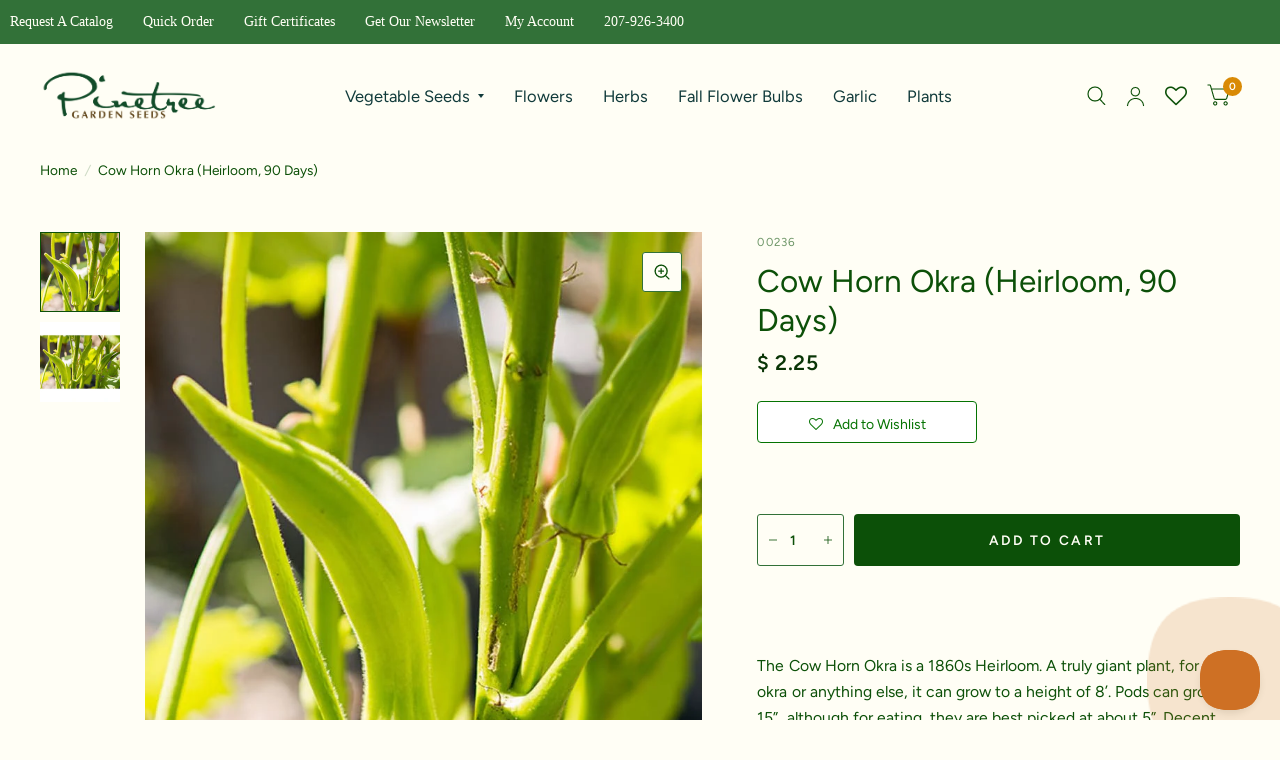

--- FILE ---
content_type: text/html; charset=utf-8
request_url: https://www.superseeds.com/products/cow-horn-okra
body_size: 57607
content:
<!doctype html><html class="no-js" lang="en" dir="ltr">
<head>
	<meta charset="utf-8">
	<meta http-equiv="X-UA-Compatible" content="IE=edge,chrome=1">
	<meta name="viewport" content="width=device-width, initial-scale=1, maximum-scale=5, viewport-fit=cover">
	<meta name="theme-color" content="#fffef5">
	<link rel="canonical" href="https://www.superseeds.com/products/cow-horn-okra">
	<link rel="preconnect" href="https://cdn.shopify.com" crossorigin>
	<link rel="preload" as="style" href="//www.superseeds.com/cdn/shop/t/99/assets/app.css?v=77439038721584666771760475935">
<link rel="preload" as="style" href="//www.superseeds.com/cdn/shop/t/99/assets/product.css?v=57018439632562648121760475958">
<link rel="preload" as="image" href="//www.superseeds.com/cdn/shop/files/cow-horn-okra-heirloom-90-days-vegetables-pinetree-garden-seeds-304.jpg?v=1763649167&width=375" imagesrcset="//www.superseeds.com/cdn/shop/files/cow-horn-okra-heirloom-90-days-vegetables-pinetree-garden-seeds-304.jpg?v=1763649167&width=375 375w,//www.superseeds.com/cdn/shop/files/cow-horn-okra-heirloom-90-days-vegetables-pinetree-garden-seeds-304.jpg?v=1763649167&width=580 580w,//www.superseeds.com/cdn/shop/files/cow-horn-okra-heirloom-90-days-vegetables-pinetree-garden-seeds-304.jpg?v=1763649167&width=1160 1160w" imagesizes="auto">




<link href="//www.superseeds.com/cdn/shop/t/99/assets/animations.min.js?v=125778792411641688251760475934" as="script" rel="preload">

<link href="//www.superseeds.com/cdn/shop/t/99/assets/vendor.min.js?v=103990831484246365421760475966" as="script" rel="preload">
<link href="//www.superseeds.com/cdn/shop/t/99/assets/app.js?v=65769988580183007921760475935" as="script" rel="preload">
<link href="//www.superseeds.com/cdn/shop/t/99/assets/slideshow.js?v=110104780531747616791760475963" as="script" rel="preload">

<script>
window.lazySizesConfig = window.lazySizesConfig || {};
window.lazySizesConfig.expand = 250;
window.lazySizesConfig.loadMode = 1;
window.lazySizesConfig.loadHidden = false;
</script>


	<link rel="icon" type="image/png" href="//www.superseeds.com/cdn/shop/files/Favicon_green_with_white_border.png?crop=center&height=32&v=1730917932&width=32">

	<title>
		Cow Horn Okra (Heirloom, 90 Days)
		
		
		 &ndash; Pinetree Garden Seeds
	</title>

	
	<meta name="description" content="The Cow Horn Okra is a 1860s Heirloom. A truly giant plant, for an okra or anything else, it can grow to a height of 8’. Pods can grow to 15”, although for eating, they are best picked at about 5”. Decent flavor and texture.  30 seeds   PLANTING Abelmoschus esculentus Germination: 7-10 days Germination Temperature: Opt">
	
<link rel="preconnect" href="https://fonts.shopifycdn.com" crossorigin>

<meta property="og:site_name" content="Pinetree Garden Seeds">
<meta property="og:url" content="https://www.superseeds.com/products/cow-horn-okra">
<meta property="og:title" content="Cow Horn Okra (Heirloom, 90 Days)">
<meta property="og:type" content="product">
<meta property="og:description" content="The Cow Horn Okra is a 1860s Heirloom. A truly giant plant, for an okra or anything else, it can grow to a height of 8’. Pods can grow to 15”, although for eating, they are best picked at about 5”. Decent flavor and texture.  30 seeds   PLANTING Abelmoschus esculentus Germination: 7-10 days Germination Temperature: Opt"><meta property="og:image" content="http://www.superseeds.com/cdn/shop/files/cow-horn-okra-heirloom-90-days-vegetables-pinetree-garden-seeds-304.jpg?v=1763649167">
  <meta property="og:image:secure_url" content="https://www.superseeds.com/cdn/shop/files/cow-horn-okra-heirloom-90-days-vegetables-pinetree-garden-seeds-304.jpg?v=1763649167">
  <meta property="og:image:width" content="800">
  <meta property="og:image:height" content="800"><meta property="og:price:amount" content="2.25">
  <meta property="og:price:currency" content="USD"><meta name="twitter:card" content="summary_large_image">
<meta name="twitter:title" content="Cow Horn Okra (Heirloom, 90 Days)">
<meta name="twitter:description" content="The Cow Horn Okra is a 1860s Heirloom. A truly giant plant, for an okra or anything else, it can grow to a height of 8’. Pods can grow to 15”, although for eating, they are best picked at about 5”. Decent flavor and texture.  30 seeds   PLANTING Abelmoschus esculentus Germination: 7-10 days Germination Temperature: Opt">


	<link href="//www.superseeds.com/cdn/shop/t/99/assets/app.css?v=77439038721584666771760475935" rel="stylesheet" type="text/css" media="all" />

	<style data-shopify>
	@font-face {
  font-family: Figtree;
  font-weight: 400;
  font-style: normal;
  font-display: swap;
  src: url("//www.superseeds.com/cdn/fonts/figtree/figtree_n4.3c0838aba1701047e60be6a99a1b0a40ce9b8419.woff2") format("woff2"),
       url("//www.superseeds.com/cdn/fonts/figtree/figtree_n4.c0575d1db21fc3821f17fd6617d3dee552312137.woff") format("woff");
}

@font-face {
  font-family: Figtree;
  font-weight: 500;
  font-style: normal;
  font-display: swap;
  src: url("//www.superseeds.com/cdn/fonts/figtree/figtree_n5.3b6b7df38aa5986536945796e1f947445832047c.woff2") format("woff2"),
       url("//www.superseeds.com/cdn/fonts/figtree/figtree_n5.f26bf6dcae278b0ed902605f6605fa3338e81dab.woff") format("woff");
}

@font-face {
  font-family: Figtree;
  font-weight: 600;
  font-style: normal;
  font-display: swap;
  src: url("//www.superseeds.com/cdn/fonts/figtree/figtree_n6.9d1ea52bb49a0a86cfd1b0383d00f83d3fcc14de.woff2") format("woff2"),
       url("//www.superseeds.com/cdn/fonts/figtree/figtree_n6.f0fcdea525a0e47b2ae4ab645832a8e8a96d31d3.woff") format("woff");
}

@font-face {
  font-family: Figtree;
  font-weight: 400;
  font-style: italic;
  font-display: swap;
  src: url("//www.superseeds.com/cdn/fonts/figtree/figtree_i4.89f7a4275c064845c304a4cf8a4a586060656db2.woff2") format("woff2"),
       url("//www.superseeds.com/cdn/fonts/figtree/figtree_i4.6f955aaaafc55a22ffc1f32ecf3756859a5ad3e2.woff") format("woff");
}

@font-face {
  font-family: Figtree;
  font-weight: 600;
  font-style: italic;
  font-display: swap;
  src: url("//www.superseeds.com/cdn/fonts/figtree/figtree_i6.702baae75738b446cfbed6ac0d60cab7b21e61ba.woff2") format("woff2"),
       url("//www.superseeds.com/cdn/fonts/figtree/figtree_i6.6b8dc40d16c9905d29525156e284509f871ce8f9.woff") format("woff");
}

@font-face {
  font-family: "Playfair Display";
  font-weight: 400;
  font-style: normal;
  font-display: swap;
  src: url("//www.superseeds.com/cdn/fonts/playfair_display/playfairdisplay_n4.9980f3e16959dc89137cc1369bfc3ae98af1deb9.woff2") format("woff2"),
       url("//www.superseeds.com/cdn/fonts/playfair_display/playfairdisplay_n4.c562b7c8e5637886a811d2a017f9e023166064ee.woff") format("woff");
}

@font-face {
  font-family: "Playfair Display";
  font-weight: 400;
  font-style: normal;
  font-display: swap;
  src: url("//www.superseeds.com/cdn/fonts/playfair_display/playfairdisplay_n4.9980f3e16959dc89137cc1369bfc3ae98af1deb9.woff2") format("woff2"),
       url("//www.superseeds.com/cdn/fonts/playfair_display/playfairdisplay_n4.c562b7c8e5637886a811d2a017f9e023166064ee.woff") format("woff");
}

h1,h2,h3,h4,h5,h6,
	.h1,.h2,.h3,.h4,.h5,.h6,
	.logolink.text-logo,
	.customer-addresses .my-address .address-index {
		font-style: normal;
		font-weight: 400;
		font-family: "Playfair Display", serif;
	}
	body,
	.body-font,
	.thb-product-detail .product-title {
		font-style: normal;
		font-weight: 400;
		font-family: Figtree, sans-serif;
	}
	:root {
		--font-body-scale: 1.05;
		--font-body-medium-weight: 500;
    --font-body-bold-weight: 600;
		--font-heading-scale: 1.0;
		--font-navigation-scale: 1.1;
		--font-product-title-scale: 1.15;
		--font-product-title-line-height-scale: 0.9;
		--button-letter-spacing: 0.18em;

		--bg-body: #fffef5;
		--bg-body-rgb: 255,254,245;
		--bg-color-side-panel-footer: #fffdeb;

		--color-accent: #0c5008;
		--color-accent-rgb: 12,80,8;

		--color-accent2: #d98a05;
		--color-accent3: #fffef5;

		--color-border: #fffef5;
		--color-overlay-rgb: 0,0,0;
		--color-form-border: #327138;

		--shopify-accelerated-checkout-button-block-size: 52px;
		--shopify-accelerated-checkout-inline-alignment: center;
		--shopify-accelerated-checkout-skeleton-animation-duration: 0.25s;
		--shopify-accelerated-checkout-button-border-radius: 4px;--color-announcement-bar-text: #ffffff;--color-announcement-bar-bg: #327138;--color-header-bg: #fffef5;
			--color-header-bg-rgb: 255,254,245;--color-header-text: #327138;
			--color-header-text-rgb: 50,113,56;--color-header-links: #103a3a;--color-header-links-hover: #c25b41;--color-header-icons: #0c5008;--solid-button-label: #fffef5;--outline-button-label: #d98a05;--color-price: #093506;
		--color-price-discounted: #6D6D6D;
		--color-star: #f1b824;

		--section-spacing-mobile: 50px;
		--section-spacing-desktop: 80px;--button-border-radius: 4px;--color-badge-text: #ffffff;--color-badge-sold-out: #f1b824;--color-badge-sale: #a43d23;--color-badge-preorder: #666666;--badge-corner-radius: 7px;--color-inventory-instock: #327138;--color-inventory-lowstock: #FB9E5B;--color-footer-bar-bg: #0c5008;--color-footer-bar-text: #f6f6f0;--color-footer-text: #0c5008;
			--color-footer-text-rgb: 12,80,8;--color-footer-link: #087302;--color-footer-link-hover: #d98a05;--color-footer-border: #2b2b2b;
			--color-footer-border-rgb: 43,43,43;--color-footer-bg: #fffef5;}.badge[data-badge="new"]{
				background: #c10808;
			}
		



</style>


	<script>
		window.theme = window.theme || {};
		theme = {
			settings: {
				money_with_currency_format:"$ {{amount}}",
				cart_drawer:true},
			routes: {
				root_url: '/',
				cart_url: '/cart',
				cart_add_url: '/cart/add',
				search_url: '/search',
				collections_url: '/collections',
				cart_change_url: '/cart/change',
				cart_update_url: '/cart/update',
				predictive_search_url: '/search/suggest',
			},
			variantStrings: {
        addToCart: `Add to cart`,
        soldOut: `Sold Out`,
        unavailable: `Unavailable`,
        preOrder: `Pre-order`,
      },
			strings: {
				requiresTerms: `You must agree with the terms and conditions of sales to check out`,
				shippingEstimatorNoResults: `Sorry, we do not ship to your address.`,
				shippingEstimatorOneResult: `There is one shipping rate for your address:`,
				shippingEstimatorMultipleResults: `There are several shipping rates for your address:`,
				shippingEstimatorError: `One or more error occurred while retrieving shipping rates:`
			}
		};
	</script>
	<script>window.performance && window.performance.mark && window.performance.mark('shopify.content_for_header.start');</script><meta name="facebook-domain-verification" content="7l1tdbwaoq5vknjwsfd9g0szkbmswn">
<meta id="shopify-digital-wallet" name="shopify-digital-wallet" content="/9726282/digital_wallets/dialog">
<meta name="shopify-checkout-api-token" content="aa24f836a7249dc374a2ebbcf2bfe4ef">
<meta id="in-context-paypal-metadata" data-shop-id="9726282" data-venmo-supported="true" data-environment="production" data-locale="en_US" data-paypal-v4="true" data-currency="USD">
<link rel="alternate" type="application/json+oembed" href="https://www.superseeds.com/products/cow-horn-okra.oembed">
<script async="async" src="/checkouts/internal/preloads.js?locale=en-US"></script>
<link rel="preconnect" href="https://shop.app" crossorigin="anonymous">
<script async="async" src="https://shop.app/checkouts/internal/preloads.js?locale=en-US&shop_id=9726282" crossorigin="anonymous"></script>
<script id="apple-pay-shop-capabilities" type="application/json">{"shopId":9726282,"countryCode":"US","currencyCode":"USD","merchantCapabilities":["supports3DS"],"merchantId":"gid:\/\/shopify\/Shop\/9726282","merchantName":"Pinetree Garden Seeds","requiredBillingContactFields":["postalAddress","email","phone"],"requiredShippingContactFields":["postalAddress","email","phone"],"shippingType":"shipping","supportedNetworks":["visa","masterCard","amex","discover","elo","jcb"],"total":{"type":"pending","label":"Pinetree Garden Seeds","amount":"1.00"},"shopifyPaymentsEnabled":true,"supportsSubscriptions":true}</script>
<script id="shopify-features" type="application/json">{"accessToken":"aa24f836a7249dc374a2ebbcf2bfe4ef","betas":["rich-media-storefront-analytics"],"domain":"www.superseeds.com","predictiveSearch":true,"shopId":9726282,"locale":"en"}</script>
<script>var Shopify = Shopify || {};
Shopify.shop = "thejefwright-com.myshopify.com";
Shopify.locale = "en";
Shopify.currency = {"active":"USD","rate":"1.0"};
Shopify.country = "US";
Shopify.theme = {"name":"NOVEMBER 2025","id":142965669941,"schema_name":"Habitat","schema_version":"8.0.0","theme_store_id":1581,"role":"main"};
Shopify.theme.handle = "null";
Shopify.theme.style = {"id":null,"handle":null};
Shopify.cdnHost = "www.superseeds.com/cdn";
Shopify.routes = Shopify.routes || {};
Shopify.routes.root = "/";</script>
<script type="module">!function(o){(o.Shopify=o.Shopify||{}).modules=!0}(window);</script>
<script>!function(o){function n(){var o=[];function n(){o.push(Array.prototype.slice.apply(arguments))}return n.q=o,n}var t=o.Shopify=o.Shopify||{};t.loadFeatures=n(),t.autoloadFeatures=n()}(window);</script>
<script>
  window.ShopifyPay = window.ShopifyPay || {};
  window.ShopifyPay.apiHost = "shop.app\/pay";
  window.ShopifyPay.redirectState = null;
</script>
<script id="shop-js-analytics" type="application/json">{"pageType":"product"}</script>
<script defer="defer" async type="module" src="//www.superseeds.com/cdn/shopifycloud/shop-js/modules/v2/client.init-shop-cart-sync_WVOgQShq.en.esm.js"></script>
<script defer="defer" async type="module" src="//www.superseeds.com/cdn/shopifycloud/shop-js/modules/v2/chunk.common_C_13GLB1.esm.js"></script>
<script defer="defer" async type="module" src="//www.superseeds.com/cdn/shopifycloud/shop-js/modules/v2/chunk.modal_CLfMGd0m.esm.js"></script>
<script type="module">
  await import("//www.superseeds.com/cdn/shopifycloud/shop-js/modules/v2/client.init-shop-cart-sync_WVOgQShq.en.esm.js");
await import("//www.superseeds.com/cdn/shopifycloud/shop-js/modules/v2/chunk.common_C_13GLB1.esm.js");
await import("//www.superseeds.com/cdn/shopifycloud/shop-js/modules/v2/chunk.modal_CLfMGd0m.esm.js");

  window.Shopify.SignInWithShop?.initShopCartSync?.({"fedCMEnabled":true,"windoidEnabled":true});

</script>
<script>
  window.Shopify = window.Shopify || {};
  if (!window.Shopify.featureAssets) window.Shopify.featureAssets = {};
  window.Shopify.featureAssets['shop-js'] = {"shop-cart-sync":["modules/v2/client.shop-cart-sync_DuR37GeY.en.esm.js","modules/v2/chunk.common_C_13GLB1.esm.js","modules/v2/chunk.modal_CLfMGd0m.esm.js"],"init-fed-cm":["modules/v2/client.init-fed-cm_BucUoe6W.en.esm.js","modules/v2/chunk.common_C_13GLB1.esm.js","modules/v2/chunk.modal_CLfMGd0m.esm.js"],"shop-toast-manager":["modules/v2/client.shop-toast-manager_B0JfrpKj.en.esm.js","modules/v2/chunk.common_C_13GLB1.esm.js","modules/v2/chunk.modal_CLfMGd0m.esm.js"],"init-shop-cart-sync":["modules/v2/client.init-shop-cart-sync_WVOgQShq.en.esm.js","modules/v2/chunk.common_C_13GLB1.esm.js","modules/v2/chunk.modal_CLfMGd0m.esm.js"],"shop-button":["modules/v2/client.shop-button_B_U3bv27.en.esm.js","modules/v2/chunk.common_C_13GLB1.esm.js","modules/v2/chunk.modal_CLfMGd0m.esm.js"],"init-windoid":["modules/v2/client.init-windoid_DuP9q_di.en.esm.js","modules/v2/chunk.common_C_13GLB1.esm.js","modules/v2/chunk.modal_CLfMGd0m.esm.js"],"shop-cash-offers":["modules/v2/client.shop-cash-offers_BmULhtno.en.esm.js","modules/v2/chunk.common_C_13GLB1.esm.js","modules/v2/chunk.modal_CLfMGd0m.esm.js"],"pay-button":["modules/v2/client.pay-button_CrPSEbOK.en.esm.js","modules/v2/chunk.common_C_13GLB1.esm.js","modules/v2/chunk.modal_CLfMGd0m.esm.js"],"init-customer-accounts":["modules/v2/client.init-customer-accounts_jNk9cPYQ.en.esm.js","modules/v2/client.shop-login-button_DJ5ldayH.en.esm.js","modules/v2/chunk.common_C_13GLB1.esm.js","modules/v2/chunk.modal_CLfMGd0m.esm.js"],"avatar":["modules/v2/client.avatar_BTnouDA3.en.esm.js"],"checkout-modal":["modules/v2/client.checkout-modal_pBPyh9w8.en.esm.js","modules/v2/chunk.common_C_13GLB1.esm.js","modules/v2/chunk.modal_CLfMGd0m.esm.js"],"init-shop-for-new-customer-accounts":["modules/v2/client.init-shop-for-new-customer-accounts_BUoCy7a5.en.esm.js","modules/v2/client.shop-login-button_DJ5ldayH.en.esm.js","modules/v2/chunk.common_C_13GLB1.esm.js","modules/v2/chunk.modal_CLfMGd0m.esm.js"],"init-customer-accounts-sign-up":["modules/v2/client.init-customer-accounts-sign-up_CnczCz9H.en.esm.js","modules/v2/client.shop-login-button_DJ5ldayH.en.esm.js","modules/v2/chunk.common_C_13GLB1.esm.js","modules/v2/chunk.modal_CLfMGd0m.esm.js"],"init-shop-email-lookup-coordinator":["modules/v2/client.init-shop-email-lookup-coordinator_CzjY5t9o.en.esm.js","modules/v2/chunk.common_C_13GLB1.esm.js","modules/v2/chunk.modal_CLfMGd0m.esm.js"],"shop-follow-button":["modules/v2/client.shop-follow-button_CsYC63q7.en.esm.js","modules/v2/chunk.common_C_13GLB1.esm.js","modules/v2/chunk.modal_CLfMGd0m.esm.js"],"shop-login-button":["modules/v2/client.shop-login-button_DJ5ldayH.en.esm.js","modules/v2/chunk.common_C_13GLB1.esm.js","modules/v2/chunk.modal_CLfMGd0m.esm.js"],"shop-login":["modules/v2/client.shop-login_B9ccPdmx.en.esm.js","modules/v2/chunk.common_C_13GLB1.esm.js","modules/v2/chunk.modal_CLfMGd0m.esm.js"],"lead-capture":["modules/v2/client.lead-capture_D0K_KgYb.en.esm.js","modules/v2/chunk.common_C_13GLB1.esm.js","modules/v2/chunk.modal_CLfMGd0m.esm.js"],"payment-terms":["modules/v2/client.payment-terms_BWmiNN46.en.esm.js","modules/v2/chunk.common_C_13GLB1.esm.js","modules/v2/chunk.modal_CLfMGd0m.esm.js"]};
</script>
<script>(function() {
  var isLoaded = false;
  function asyncLoad() {
    if (isLoaded) return;
    isLoaded = true;
    var urls = ["\/\/cdn.shopify.com\/proxy\/16cc723bd952aade90698eed11f2086a87a5b0d4ad9cc91239d6c7caaf4066d1\/assets.smartwishlist.webmarked.net\/static\/v6\/smartwishlist.js?shop=thejefwright-com.myshopify.com\u0026sp-cache-control=cHVibGljLCBtYXgtYWdlPTkwMA","https:\/\/cdn1.stamped.io\/files\/widget.min.js?shop=thejefwright-com.myshopify.com","https:\/\/cdn.recovermycart.com\/scripts\/keepcart\/CartJS.min.js?shop=thejefwright-com.myshopify.com\u0026shop=thejefwright-com.myshopify.com","\/\/cdn.shopify.com\/proxy\/746236be2b2a00d3a39f2baa5b82524035d698bf111491e30825d9d041bc1293\/api.goaffpro.com\/loader.js?shop=thejefwright-com.myshopify.com\u0026sp-cache-control=cHVibGljLCBtYXgtYWdlPTkwMA","https:\/\/customer-first-focus.b-cdn.net\/cffPCLoader_min.js?shop=thejefwright-com.myshopify.com","https:\/\/searchanise-ef84.kxcdn.com\/widgets\/shopify\/init.js?a=6Y5S5r8J9O\u0026shop=thejefwright-com.myshopify.com"];
    for (var i = 0; i < urls.length; i++) {
      var s = document.createElement('script');
      s.type = 'text/javascript';
      s.async = true;
      s.src = urls[i];
      var x = document.getElementsByTagName('script')[0];
      x.parentNode.insertBefore(s, x);
    }
  };
  if(window.attachEvent) {
    window.attachEvent('onload', asyncLoad);
  } else {
    window.addEventListener('load', asyncLoad, false);
  }
})();</script>
<script id="__st">var __st={"a":9726282,"offset":-18000,"reqid":"2e6ad256-9f71-4ddc-a4fa-f76ae109c9a8-1769666507","pageurl":"www.superseeds.com\/products\/cow-horn-okra","u":"68eaf03d039e","p":"product","rtyp":"product","rid":1496845636};</script>
<script>window.ShopifyPaypalV4VisibilityTracking = true;</script>
<script id="captcha-bootstrap">!function(){'use strict';const t='contact',e='account',n='new_comment',o=[[t,t],['blogs',n],['comments',n],[t,'customer']],c=[[e,'customer_login'],[e,'guest_login'],[e,'recover_customer_password'],[e,'create_customer']],r=t=>t.map((([t,e])=>`form[action*='/${t}']:not([data-nocaptcha='true']) input[name='form_type'][value='${e}']`)).join(','),a=t=>()=>t?[...document.querySelectorAll(t)].map((t=>t.form)):[];function s(){const t=[...o],e=r(t);return a(e)}const i='password',u='form_key',d=['recaptcha-v3-token','g-recaptcha-response','h-captcha-response',i],f=()=>{try{return window.sessionStorage}catch{return}},m='__shopify_v',_=t=>t.elements[u];function p(t,e,n=!1){try{const o=window.sessionStorage,c=JSON.parse(o.getItem(e)),{data:r}=function(t){const{data:e,action:n}=t;return t[m]||n?{data:e,action:n}:{data:t,action:n}}(c);for(const[e,n]of Object.entries(r))t.elements[e]&&(t.elements[e].value=n);n&&o.removeItem(e)}catch(o){console.error('form repopulation failed',{error:o})}}const l='form_type',E='cptcha';function T(t){t.dataset[E]=!0}const w=window,h=w.document,L='Shopify',v='ce_forms',y='captcha';let A=!1;((t,e)=>{const n=(g='f06e6c50-85a8-45c8-87d0-21a2b65856fe',I='https://cdn.shopify.com/shopifycloud/storefront-forms-hcaptcha/ce_storefront_forms_captcha_hcaptcha.v1.5.2.iife.js',D={infoText:'Protected by hCaptcha',privacyText:'Privacy',termsText:'Terms'},(t,e,n)=>{const o=w[L][v],c=o.bindForm;if(c)return c(t,g,e,D).then(n);var r;o.q.push([[t,g,e,D],n]),r=I,A||(h.body.append(Object.assign(h.createElement('script'),{id:'captcha-provider',async:!0,src:r})),A=!0)});var g,I,D;w[L]=w[L]||{},w[L][v]=w[L][v]||{},w[L][v].q=[],w[L][y]=w[L][y]||{},w[L][y].protect=function(t,e){n(t,void 0,e),T(t)},Object.freeze(w[L][y]),function(t,e,n,w,h,L){const[v,y,A,g]=function(t,e,n){const i=e?o:[],u=t?c:[],d=[...i,...u],f=r(d),m=r(i),_=r(d.filter((([t,e])=>n.includes(e))));return[a(f),a(m),a(_),s()]}(w,h,L),I=t=>{const e=t.target;return e instanceof HTMLFormElement?e:e&&e.form},D=t=>v().includes(t);t.addEventListener('submit',(t=>{const e=I(t);if(!e)return;const n=D(e)&&!e.dataset.hcaptchaBound&&!e.dataset.recaptchaBound,o=_(e),c=g().includes(e)&&(!o||!o.value);(n||c)&&t.preventDefault(),c&&!n&&(function(t){try{if(!f())return;!function(t){const e=f();if(!e)return;const n=_(t);if(!n)return;const o=n.value;o&&e.removeItem(o)}(t);const e=Array.from(Array(32),(()=>Math.random().toString(36)[2])).join('');!function(t,e){_(t)||t.append(Object.assign(document.createElement('input'),{type:'hidden',name:u})),t.elements[u].value=e}(t,e),function(t,e){const n=f();if(!n)return;const o=[...t.querySelectorAll(`input[type='${i}']`)].map((({name:t})=>t)),c=[...d,...o],r={};for(const[a,s]of new FormData(t).entries())c.includes(a)||(r[a]=s);n.setItem(e,JSON.stringify({[m]:1,action:t.action,data:r}))}(t,e)}catch(e){console.error('failed to persist form',e)}}(e),e.submit())}));const S=(t,e)=>{t&&!t.dataset[E]&&(n(t,e.some((e=>e===t))),T(t))};for(const o of['focusin','change'])t.addEventListener(o,(t=>{const e=I(t);D(e)&&S(e,y())}));const B=e.get('form_key'),M=e.get(l),P=B&&M;t.addEventListener('DOMContentLoaded',(()=>{const t=y();if(P)for(const e of t)e.elements[l].value===M&&p(e,B);[...new Set([...A(),...v().filter((t=>'true'===t.dataset.shopifyCaptcha))])].forEach((e=>S(e,t)))}))}(h,new URLSearchParams(w.location.search),n,t,e,['guest_login'])})(!0,!0)}();</script>
<script integrity="sha256-4kQ18oKyAcykRKYeNunJcIwy7WH5gtpwJnB7kiuLZ1E=" data-source-attribution="shopify.loadfeatures" defer="defer" src="//www.superseeds.com/cdn/shopifycloud/storefront/assets/storefront/load_feature-a0a9edcb.js" crossorigin="anonymous"></script>
<script crossorigin="anonymous" defer="defer" src="//www.superseeds.com/cdn/shopifycloud/storefront/assets/shopify_pay/storefront-65b4c6d7.js?v=20250812"></script>
<script data-source-attribution="shopify.dynamic_checkout.dynamic.init">var Shopify=Shopify||{};Shopify.PaymentButton=Shopify.PaymentButton||{isStorefrontPortableWallets:!0,init:function(){window.Shopify.PaymentButton.init=function(){};var t=document.createElement("script");t.src="https://www.superseeds.com/cdn/shopifycloud/portable-wallets/latest/portable-wallets.en.js",t.type="module",document.head.appendChild(t)}};
</script>
<script data-source-attribution="shopify.dynamic_checkout.buyer_consent">
  function portableWalletsHideBuyerConsent(e){var t=document.getElementById("shopify-buyer-consent"),n=document.getElementById("shopify-subscription-policy-button");t&&n&&(t.classList.add("hidden"),t.setAttribute("aria-hidden","true"),n.removeEventListener("click",e))}function portableWalletsShowBuyerConsent(e){var t=document.getElementById("shopify-buyer-consent"),n=document.getElementById("shopify-subscription-policy-button");t&&n&&(t.classList.remove("hidden"),t.removeAttribute("aria-hidden"),n.addEventListener("click",e))}window.Shopify?.PaymentButton&&(window.Shopify.PaymentButton.hideBuyerConsent=portableWalletsHideBuyerConsent,window.Shopify.PaymentButton.showBuyerConsent=portableWalletsShowBuyerConsent);
</script>
<script data-source-attribution="shopify.dynamic_checkout.cart.bootstrap">document.addEventListener("DOMContentLoaded",(function(){function t(){return document.querySelector("shopify-accelerated-checkout-cart, shopify-accelerated-checkout")}if(t())Shopify.PaymentButton.init();else{new MutationObserver((function(e,n){t()&&(Shopify.PaymentButton.init(),n.disconnect())})).observe(document.body,{childList:!0,subtree:!0})}}));
</script>
<link id="shopify-accelerated-checkout-styles" rel="stylesheet" media="screen" href="https://www.superseeds.com/cdn/shopifycloud/portable-wallets/latest/accelerated-checkout-backwards-compat.css" crossorigin="anonymous">
<style id="shopify-accelerated-checkout-cart">
        #shopify-buyer-consent {
  margin-top: 1em;
  display: inline-block;
  width: 100%;
}

#shopify-buyer-consent.hidden {
  display: none;
}

#shopify-subscription-policy-button {
  background: none;
  border: none;
  padding: 0;
  text-decoration: underline;
  font-size: inherit;
  cursor: pointer;
}

#shopify-subscription-policy-button::before {
  box-shadow: none;
}

      </style>

<script>window.performance && window.performance.mark && window.performance.mark('shopify.content_for_header.end');</script> <!-- Header hook for plugins -->

	<script>document.documentElement.className = document.documentElement.className.replace('no-js', 'js');</script>
<!-- BEGIN app block: shopify://apps/minmaxify-order-limits/blocks/app-embed-block/3acfba32-89f3-4377-ae20-cbb9abc48475 --><script type="text/javascript" src="https://limits.minmaxify.com/thejefwright-com.myshopify.com?v=132a&r=20250502135736"></script>

<!-- END app block --><!-- BEGIN app block: shopify://apps/frequently-bought/blocks/app-embed-block/b1a8cbea-c844-4842-9529-7c62dbab1b1f --><script>
    window.codeblackbelt = window.codeblackbelt || {};
    window.codeblackbelt.shop = window.codeblackbelt.shop || 'thejefwright-com.myshopify.com';
    
        window.codeblackbelt.productId = 1496845636;</script><script src="//cdn.codeblackbelt.com/widgets/frequently-bought-together/main.min.js?version=2026012901-0500" async></script>
 <!-- END app block --><!-- BEGIN app block: shopify://apps/ta-labels-badges/blocks/bss-pl-config-data/91bfe765-b604-49a1-805e-3599fa600b24 --><script
    id='bss-pl-config-data'
>
	let TAE_StoreId = "43335";
	if (typeof BSS_PL == 'undefined' || TAE_StoreId !== "") {
  		var BSS_PL = {};
		BSS_PL.storeId = 43335;
		BSS_PL.currentPlan = "ten_usd";
		BSS_PL.apiServerProduction = "https://product-labels.tech-arms.io";
		BSS_PL.publicAccessToken = "97e9c128d55e47f2a970494641075ab9";
		BSS_PL.customerTags = "null";
		BSS_PL.customerId = "null";
		BSS_PL.storeIdCustomOld = 10678;
		BSS_PL.storeIdOldWIthPriority = 12200;
		BSS_PL.storeIdOptimizeAppendLabel = 59637
		BSS_PL.optimizeCodeIds = null; 
		BSS_PL.extendedFeatureIds = null;
		BSS_PL.integration = {"laiReview":{"status":0,"config":[]}};
		BSS_PL.settingsData  = {};
		BSS_PL.configProductMetafields = [];
		BSS_PL.configVariantMetafields = [];
		
		BSS_PL.configData = [].concat({"id":192777,"name":"BFCM 2025","priority":0,"enable_priority":0,"enable":1,"pages":"1,2,3,4,7","related_product_tag":null,"first_image_tags":null,"img_url":"1764043778717-818323714-25OFFTomato1.png","public_img_url":"https://cdn.shopify.com/s/files/1/0972/6282/files/1764043778717-818323714-25OFFTomato1.png?v=1764043879","position":2,"apply":null,"product_type":1,"exclude_products":6,"collection_image_type":0,"product":"","variant":"","collection":"65235681333","exclude_product_ids":"","collection_image":"","inventory":0,"tags":"","excludeTags":"","vendors":"","from_price":null,"to_price":null,"domain_id":43335,"locations":"","enable_allowed_countries":0,"locales":"","enable_allowed_locales":0,"enable_visibility_date":1,"from_date":"2025-11-25T04:00:00.000Z","to_date":"2025-11-29T08:00:00.000Z","enable_discount_range":0,"discount_type":1,"discount_from":null,"discount_to":null,"label_text":"New%20arrival","label_text_color":"#ffffff","label_text_background_color":{"type":"hex","value":"#4482B4ff"},"label_text_font_size":12,"label_text_no_image":1,"label_text_in_stock":"In Stock","label_text_out_stock":"Sold out","label_shadow":{"blur":0,"h_offset":0,"v_offset":0},"label_opacity":100,"padding":"4px 0px 4px 0px","border_radius":"0px 0px 0px 0px","border_style":"none","border_size":"0","border_color":"#000000","label_shadow_color":"#808080","label_text_style":0,"label_text_font_family":null,"label_text_font_url":null,"customer_label_preview_image":null,"label_preview_image":"https://cdn.shopify.com/s/files/1/0972/6282/files/pinetree-lettuce-mix-begin-harvesting-in-40-days-vegetables-garden-seeds-373.jpg?v=1714845778","label_text_enable":0,"customer_tags":"","exclude_customer_tags":"","customer_type":"allcustomers","exclude_customers":"all_customer_tags","label_on_image":"2","label_type":1,"badge_type":0,"custom_selector":null,"margin":{"type":"px","value":{"top":0,"left":0,"right":0,"bottom":0}},"mobile_margin":{"type":"px","value":{"top":0,"left":0,"right":0,"bottom":0}},"margin_top":0,"margin_bottom":0,"mobile_height_label":-1,"mobile_width_label":38,"mobile_font_size_label":12,"emoji":null,"emoji_position":null,"transparent_background":null,"custom_page":null,"check_custom_page":false,"include_custom_page":null,"check_include_custom_page":false,"margin_left":0,"instock":null,"price_range_from":null,"price_range_to":null,"enable_price_range":0,"enable_product_publish":0,"customer_selected_product":null,"selected_product":null,"product_publish_from":null,"product_publish_to":null,"enable_countdown_timer":0,"option_format_countdown":0,"countdown_time":null,"option_end_countdown":null,"start_day_countdown":null,"countdown_type":1,"countdown_daily_from_time":null,"countdown_daily_to_time":null,"countdown_interval_start_time":null,"countdown_interval_length":null,"countdown_interval_break_length":null,"public_url_s3":"https://production-labels-bucket.s3.us-east-2.amazonaws.com/public/static/base/images/customer/43335/1764043778717-818323714-25OFFTomato1.png","enable_visibility_period":0,"visibility_period":1,"createdAt":"2025-11-25T04:11:20.000Z","customer_ids":"","exclude_customer_ids":"","angle":0,"toolTipText":"","label_shape":"3","label_shape_type":2,"mobile_fixed_percent_label":"percentage","desktop_width_label":25,"desktop_height_label":null,"desktop_fixed_percent_label":"percentage","mobile_position":2,"desktop_label_unlimited_top":0,"desktop_label_unlimited_left":75,"mobile_label_unlimited_top":0,"mobile_label_unlimited_left":62,"mobile_margin_top":0,"mobile_margin_left":0,"mobile_config_label_enable":0,"mobile_default_config":1,"mobile_margin_bottom":0,"enable_fixed_time":0,"fixed_time":null,"statusLabelHoverText":0,"labelHoverTextLink":{"url":"","is_open_in_newtab":true},"labelAltText":"25%25%20OFF%20SEEDS","statusLabelAltText":1,"enable_badge_stock":0,"badge_stock_style":1,"badge_stock_config":null,"enable_multi_badge":0,"animation_type":0,"animation_duration":2,"animation_repeat_option":0,"animation_repeat":0,"desktop_show_badges":1,"mobile_show_badges":1,"desktop_show_labels":1,"mobile_show_labels":1,"label_text_unlimited_stock":"Unlimited Stock","label_text_pre_order_stock":"Pre-Order","img_plan_id":13,"label_badge_type":"image","deletedAt":null,"desktop_lock_aspect_ratio":true,"mobile_lock_aspect_ratio":true,"img_aspect_ratio":1,"preview_board_width":368,"preview_board_height":368,"set_size_on_mobile":true,"set_position_on_mobile":true,"set_margin_on_mobile":true,"from_stock":null,"to_stock":null,"condition_product_title":"{\"enable\":false,\"type\":1,\"content\":\"\"}","conditions_apply_type":"{\"discount\":1,\"price\":1,\"inventory\":1}","public_font_url":null,"font_size_ratio":0.5,"group_ids":"[]","metafields":"{\"valueProductMetafield\":[],\"valueVariantMetafield\":[],\"matching_type\":1,\"metafield_type\":1}","no_ratio_height":true,"desktop_custom_background_aspect":null,"mobile_custom_background_aspect":null,"updatedAt":"2025-11-25T17:54:05.000Z","multipleBadge":null,"translations":[],"label_id":192777,"label_text_id":192777,"bg_style":"solid"},);

		
		BSS_PL.configDataBanner = [].concat();

		
		BSS_PL.configDataPopup = [].concat();

		
		BSS_PL.configDataLabelGroup = [].concat();
		
		
		BSS_PL.collectionID = ``;
		BSS_PL.collectionHandle = ``;
		BSS_PL.collectionTitle = ``;

		
		BSS_PL.conditionConfigData = [].concat();
	}
</script>



    <script id='fixBugForStore43335'>
		
function bssFixSupportAppendHtmlLabel($, BSS_PL, parent, page, htmlLabel) {
  let appended = false;
  // Write code here
  if(page == 'products') {
    if($(parent).is(".product-single__media-image")) {
      $(parent).prepend(htmlLabel);
      appended = true;
    }
    if($(parent).is(".product-featured-image .product-featured-image-link")) {
      $(parent).append(htmlLabel);
      appended = true;
    }
    if($(parent).is(".product-single__media")) {
      $(parent).append(htmlLabel);
      appended = true;
    }
  }
  return appended;
}

function bssFixSupportBadgeImage($, parent, page, htmlLabel, appended) {
  // Write code here
  if($(parent).is(".snize-product")) {
    appended = true;
  }
  if($(parent).is(".product-single__media")) {
      $(parent).append(htmlLabel);
    appended = true;
  }
  return appended;
}

function bssFixSupportZIndexLabelText() {
  return 'z-index: 15;';
}

function bssFixSupportAllImageElement($, page, allImages) {
  // Write code here
  allImages = allImages.filter(function(index, image) {
    return !$(image).is("product-card .product-featured-image .product-primary-image, product-card .product-featured-image .product-secondary-image");
  });
  return allImages;
}

function bssFixSupportMainLabelRunScript($, BSS_PL) {
  const style = document.createElement("style");
  style.innerHTML = `
    .bss_pb_img img,
    .bss_pl_img img {
      z-index: 15 !important;
    }

    .bss-wrapper {
      flex: 1;
      display: flex;
      flex-direction: column;
      height: auto;
    }

    .bss-wrapper .single_add_to_cart_button {
        flex: 1 1 auto !important;
    }
  `;
  document.head.append(style);
}

function bssFixSupportMainClassForAddToCart($, parent, page, mainClassForAddToCart) {
  // Write code here
  mainClassForAddToCart = ''
  if($(parent).is(".product-images__slide .product-single__media")){
      let ele = $(parent).closest(".product").find(".product-information .product-add-to-cart-container .single_add_to_cart_button");
      if(!$(ele).next().is(".bss_pb_img")){
          $(ele).wrap('<div class="bss-wrapper"></div>')
          mainClassForAddToCart = ele;
      }
  }
  return mainClassForAddToCart;
}

function bssFixSupportFindMainPriceForBadgeName($, mainPrice, parent, page) {
  // Write code here
  mainPrice = ''
  if($(parent).is(".product-images__slide .product-single__media")){
      let ele = $(parent).closest(".product").find(".product-information .product-title");
      if(!$(ele).next().is(".bss_pb_img")){
          mainPrice = $(ele).next();
      }
  }
  return mainPrice;
}

function bssFixSupportMainPriceForBadgePrice($, parent, page, mainPrice) {
  // Write code here
  mainPrice = ''
  if($(parent).is(".product-images__slide .product-single__media")){
      let ele = $(parent).closest(".product").find(".product-information .product-price-container");
      if(!$(ele).next().is(".bss_pb_img")){
          mainPrice = $(ele);
      }
  }
  return mainPrice;
}

    </script>


<style>
    
    

</style>

<script>
    function bssLoadScripts(src, callback, isDefer = false) {
        const scriptTag = document.createElement('script');
        document.head.appendChild(scriptTag);
        scriptTag.src = src;
        if (isDefer) {
            scriptTag.defer = true;
        } else {
            scriptTag.async = true;
        }
        if (callback) {
            scriptTag.addEventListener('load', function () {
                callback();
            });
        }
    }
    const scriptUrls = [
        "https://cdn.shopify.com/extensions/019c0793-5056-724d-8b6c-bfc42d4524f9/product-label-564/assets/bss-pl-init-helper.js",
        "https://cdn.shopify.com/extensions/019c0793-5056-724d-8b6c-bfc42d4524f9/product-label-564/assets/bss-pl-init-config-run-scripts.js",
    ];
    Promise.all(scriptUrls.map((script) => new Promise((resolve) => bssLoadScripts(script, resolve)))).then((res) => {
        console.log('BSS scripts loaded');
        window.bssScriptsLoaded = true;
    });

	function bssInitScripts() {
		if (BSS_PL.configData.length) {
			const enabledFeature = [
				{ type: 1, script: "https://cdn.shopify.com/extensions/019c0793-5056-724d-8b6c-bfc42d4524f9/product-label-564/assets/bss-pl-init-for-label.js" },
				{ type: 2, badge: [0, 7, 8], script: "https://cdn.shopify.com/extensions/019c0793-5056-724d-8b6c-bfc42d4524f9/product-label-564/assets/bss-pl-init-for-badge-product-name.js" },
				{ type: 2, badge: [1, 11], script: "https://cdn.shopify.com/extensions/019c0793-5056-724d-8b6c-bfc42d4524f9/product-label-564/assets/bss-pl-init-for-badge-product-image.js" },
				{ type: 2, badge: 2, script: "https://cdn.shopify.com/extensions/019c0793-5056-724d-8b6c-bfc42d4524f9/product-label-564/assets/bss-pl-init-for-badge-custom-selector.js" },
				{ type: 2, badge: [3, 9, 10], script: "https://cdn.shopify.com/extensions/019c0793-5056-724d-8b6c-bfc42d4524f9/product-label-564/assets/bss-pl-init-for-badge-price.js" },
				{ type: 2, badge: 4, script: "https://cdn.shopify.com/extensions/019c0793-5056-724d-8b6c-bfc42d4524f9/product-label-564/assets/bss-pl-init-for-badge-add-to-cart-btn.js" },
				{ type: 2, badge: 5, script: "https://cdn.shopify.com/extensions/019c0793-5056-724d-8b6c-bfc42d4524f9/product-label-564/assets/bss-pl-init-for-badge-quantity-box.js" },
				{ type: 2, badge: 6, script: "https://cdn.shopify.com/extensions/019c0793-5056-724d-8b6c-bfc42d4524f9/product-label-564/assets/bss-pl-init-for-badge-buy-it-now-btn.js" }
			]
				.filter(({ type, badge }) => BSS_PL.configData.some(item => item.label_type === type && (badge === undefined || (Array.isArray(badge) ? badge.includes(item.badge_type) : item.badge_type === badge))) || (type === 1 && BSS_PL.configDataLabelGroup && BSS_PL.configDataLabelGroup.length))
				.map(({ script }) => script);
				
            enabledFeature.forEach((src) => bssLoadScripts(src));

            if (enabledFeature.length) {
                const src = "https://cdn.shopify.com/extensions/019c0793-5056-724d-8b6c-bfc42d4524f9/product-label-564/assets/bss-product-label-js.js";
                bssLoadScripts(src);
            }
        }

        if (BSS_PL.configDataBanner && BSS_PL.configDataBanner.length) {
            const src = "https://cdn.shopify.com/extensions/019c0793-5056-724d-8b6c-bfc42d4524f9/product-label-564/assets/bss-product-label-banner.js";
            bssLoadScripts(src);
        }

        if (BSS_PL.configDataPopup && BSS_PL.configDataPopup.length) {
            const src = "https://cdn.shopify.com/extensions/019c0793-5056-724d-8b6c-bfc42d4524f9/product-label-564/assets/bss-product-label-popup.js";
            bssLoadScripts(src);
        }

        if (window.location.search.includes('bss-pl-custom-selector')) {
            const src = "https://cdn.shopify.com/extensions/019c0793-5056-724d-8b6c-bfc42d4524f9/product-label-564/assets/bss-product-label-custom-position.js";
            bssLoadScripts(src, null, true);
        }
    }
    bssInitScripts();
</script>


<!-- END app block --><!-- BEGIN app block: shopify://apps/klaviyo-email-marketing-sms/blocks/klaviyo-onsite-embed/2632fe16-c075-4321-a88b-50b567f42507 -->












  <script async src="https://static.klaviyo.com/onsite/js/gDufjw/klaviyo.js?company_id=gDufjw"></script>
  <script>!function(){if(!window.klaviyo){window._klOnsite=window._klOnsite||[];try{window.klaviyo=new Proxy({},{get:function(n,i){return"push"===i?function(){var n;(n=window._klOnsite).push.apply(n,arguments)}:function(){for(var n=arguments.length,o=new Array(n),w=0;w<n;w++)o[w]=arguments[w];var t="function"==typeof o[o.length-1]?o.pop():void 0,e=new Promise((function(n){window._klOnsite.push([i].concat(o,[function(i){t&&t(i),n(i)}]))}));return e}}})}catch(n){window.klaviyo=window.klaviyo||[],window.klaviyo.push=function(){var n;(n=window._klOnsite).push.apply(n,arguments)}}}}();</script>

  
    <script id="viewed_product">
      if (item == null) {
        var _learnq = _learnq || [];

        var MetafieldReviews = null
        var MetafieldYotpoRating = null
        var MetafieldYotpoCount = null
        var MetafieldLooxRating = null
        var MetafieldLooxCount = null
        var okendoProduct = null
        var okendoProductReviewCount = null
        var okendoProductReviewAverageValue = null
        try {
          // The following fields are used for Customer Hub recently viewed in order to add reviews.
          // This information is not part of __kla_viewed. Instead, it is part of __kla_viewed_reviewed_items
          MetafieldReviews = {"rating":{"scale_min":"1.0","scale_max":"5.0","value":"5.0"},"rating_count":3};
          MetafieldYotpoRating = null
          MetafieldYotpoCount = null
          MetafieldLooxRating = null
          MetafieldLooxCount = null

          okendoProduct = null
          // If the okendo metafield is not legacy, it will error, which then requires the new json formatted data
          if (okendoProduct && 'error' in okendoProduct) {
            okendoProduct = null
          }
          okendoProductReviewCount = okendoProduct ? okendoProduct.reviewCount : null
          okendoProductReviewAverageValue = okendoProduct ? okendoProduct.reviewAverageValue : null
        } catch (error) {
          console.error('Error in Klaviyo onsite reviews tracking:', error);
        }

        var item = {
          Name: "Cow Horn Okra (Heirloom, 90 Days)",
          ProductID: 1496845636,
          Categories: ["All","All Seeds","Best Selling Products","Heirloom Seeds","Okra Seeds","TRIAL Vegetables just seeds","Vegetable Seeds","Vegetables"],
          ImageURL: "https://www.superseeds.com/cdn/shop/files/cow-horn-okra-heirloom-90-days-vegetables-pinetree-garden-seeds-304_grande.jpg?v=1763649167",
          URL: "https://www.superseeds.com/products/cow-horn-okra",
          Brand: "Pinetree Garden Seeds",
          Price: "$ 2.25",
          Value: "2.25",
          CompareAtPrice: "$ 0.00"
        };
        _learnq.push(['track', 'Viewed Product', item]);
        _learnq.push(['trackViewedItem', {
          Title: item.Name,
          ItemId: item.ProductID,
          Categories: item.Categories,
          ImageUrl: item.ImageURL,
          Url: item.URL,
          Metadata: {
            Brand: item.Brand,
            Price: item.Price,
            Value: item.Value,
            CompareAtPrice: item.CompareAtPrice
          },
          metafields:{
            reviews: MetafieldReviews,
            yotpo:{
              rating: MetafieldYotpoRating,
              count: MetafieldYotpoCount,
            },
            loox:{
              rating: MetafieldLooxRating,
              count: MetafieldLooxCount,
            },
            okendo: {
              rating: okendoProductReviewAverageValue,
              count: okendoProductReviewCount,
            }
          }
        }]);
      }
    </script>
  




  <script>
    window.klaviyoReviewsProductDesignMode = false
  </script>



  <!-- BEGIN app snippet: customer-hub-data --><script>
  if (!window.customerHub) {
    window.customerHub = {};
  }
  window.customerHub.storefrontRoutes = {
    login: "https://www.superseeds.com/customer_authentication/redirect?locale=en&region_country=US?return_url=%2F%23k-hub",
    register: "https://account.superseeds.com?locale=en?return_url=%2F%23k-hub",
    logout: "/account/logout",
    profile: "/account",
    addresses: "/account/addresses",
  };
  
  window.customerHub.userId = null;
  
  window.customerHub.storeDomain = "thejefwright-com.myshopify.com";

  
    window.customerHub.activeProduct = {
      name: "Cow Horn Okra (Heirloom, 90 Days)",
      category: null,
      imageUrl: "https://www.superseeds.com/cdn/shop/files/cow-horn-okra-heirloom-90-days-vegetables-pinetree-garden-seeds-304_grande.jpg?v=1763649167",
      id: "1496845636",
      link: "https://www.superseeds.com/products/cow-horn-okra",
      variants: [
        
          {
            id: "440974311432",
            
            imageUrl: null,
            
            price: "225",
            currency: "USD",
            availableForSale: true,
            title: "Default Title",
          },
        
      ],
    };
    window.customerHub.activeProduct.variants.forEach((variant) => {
        
        variant.price = `${variant.price.slice(0, -2)}.${variant.price.slice(-2)}`;
    });
  

  
    window.customerHub.storeLocale = {
        currentLanguage: 'en',
        currentCountry: 'US',
        availableLanguages: [
          
            {
              iso_code: 'en',
              endonym_name: 'English'
            }
          
        ],
        availableCountries: [
          
            {
              iso_code: 'US',
              name: 'United States',
              currency_code: 'USD'
            }
          
        ]
    };
  
</script>
<!-- END app snippet -->





<!-- END app block --><!-- BEGIN app block: shopify://apps/seo-king/blocks/seo-king-blacklist-js/4aa30173-495d-4e49-b377-c5ee4024262f -->



	<script type="text/javascript">
		document.addEventListener('DOMContentLoaded', function() {
			
			!function(t){var e=["cdn.gethypervisual.com\/assets\/hypervisual.js"],r=e,n=new Map;function c(t){var e=!1;return n.forEach((function(r,c){t.includes(c)&&(n.set(c,r+1),e=!0)})),e}function o(){for(let t of n.values())if(0===t)return!1;return!0}r.forEach((function(t){n.set(t,0)}));var i=!1;function u(){i||(document.createElement=t,i=!0)}document.createElement=function(e){var r=t.call(document,e);if("script"===e.toLowerCase()){var n="",i=Object.getOwnPropertyDescriptor(r,"src");if(!i||i.configurable)Object.defineProperty(r,"src",{configurable:!0,enumerable:!0,set:function(t){"string"==typeof t&&(c(t)?(n=t,o()&&u()):(n=t,Element.prototype.setAttribute.call(this,"src",t)))},get:function(){return n}});else{var s=r.setAttribute,l=r.getAttribute;r.setAttribute=function(t,e){"src"===t.toLowerCase()&&"string"==typeof e?c(e)?(n=e,o()&&u()):(n=e,s.call(this,t,e)):s.call(this,t,e)},r.getAttribute=function(t){return"src"===t.toLowerCase()?n:l.call(this,t)}}}return r};setTimeout((function(){u()}),1400)}(document.createElement);

		});
	</script>


<!-- END app block --><!-- BEGIN app block: shopify://apps/simprosys-google-shopping-feed/blocks/core_settings_block/1f0b859e-9fa6-4007-97e8-4513aff5ff3b --><!-- BEGIN: GSF App Core Tags & Scripts by Simprosys Google Shopping Feed -->









<!-- END: GSF App Core Tags & Scripts by Simprosys Google Shopping Feed -->
<!-- END app block --><link href="https://cdn.shopify.com/extensions/019c0793-5056-724d-8b6c-bfc42d4524f9/product-label-564/assets/bss-pl-style.min.css" rel="stylesheet" type="text/css" media="all">
<link href="https://monorail-edge.shopifysvc.com" rel="dns-prefetch">
<script>(function(){if ("sendBeacon" in navigator && "performance" in window) {try {var session_token_from_headers = performance.getEntriesByType('navigation')[0].serverTiming.find(x => x.name == '_s').description;} catch {var session_token_from_headers = undefined;}var session_cookie_matches = document.cookie.match(/_shopify_s=([^;]*)/);var session_token_from_cookie = session_cookie_matches && session_cookie_matches.length === 2 ? session_cookie_matches[1] : "";var session_token = session_token_from_headers || session_token_from_cookie || "";function handle_abandonment_event(e) {var entries = performance.getEntries().filter(function(entry) {return /monorail-edge.shopifysvc.com/.test(entry.name);});if (!window.abandonment_tracked && entries.length === 0) {window.abandonment_tracked = true;var currentMs = Date.now();var navigation_start = performance.timing.navigationStart;var payload = {shop_id: 9726282,url: window.location.href,navigation_start,duration: currentMs - navigation_start,session_token,page_type: "product"};window.navigator.sendBeacon("https://monorail-edge.shopifysvc.com/v1/produce", JSON.stringify({schema_id: "online_store_buyer_site_abandonment/1.1",payload: payload,metadata: {event_created_at_ms: currentMs,event_sent_at_ms: currentMs}}));}}window.addEventListener('pagehide', handle_abandonment_event);}}());</script>
<script id="web-pixels-manager-setup">(function e(e,d,r,n,o){if(void 0===o&&(o={}),!Boolean(null===(a=null===(i=window.Shopify)||void 0===i?void 0:i.analytics)||void 0===a?void 0:a.replayQueue)){var i,a;window.Shopify=window.Shopify||{};var t=window.Shopify;t.analytics=t.analytics||{};var s=t.analytics;s.replayQueue=[],s.publish=function(e,d,r){return s.replayQueue.push([e,d,r]),!0};try{self.performance.mark("wpm:start")}catch(e){}var l=function(){var e={modern:/Edge?\/(1{2}[4-9]|1[2-9]\d|[2-9]\d{2}|\d{4,})\.\d+(\.\d+|)|Firefox\/(1{2}[4-9]|1[2-9]\d|[2-9]\d{2}|\d{4,})\.\d+(\.\d+|)|Chrom(ium|e)\/(9{2}|\d{3,})\.\d+(\.\d+|)|(Maci|X1{2}).+ Version\/(15\.\d+|(1[6-9]|[2-9]\d|\d{3,})\.\d+)([,.]\d+|)( \(\w+\)|)( Mobile\/\w+|) Safari\/|Chrome.+OPR\/(9{2}|\d{3,})\.\d+\.\d+|(CPU[ +]OS|iPhone[ +]OS|CPU[ +]iPhone|CPU IPhone OS|CPU iPad OS)[ +]+(15[._]\d+|(1[6-9]|[2-9]\d|\d{3,})[._]\d+)([._]\d+|)|Android:?[ /-](13[3-9]|1[4-9]\d|[2-9]\d{2}|\d{4,})(\.\d+|)(\.\d+|)|Android.+Firefox\/(13[5-9]|1[4-9]\d|[2-9]\d{2}|\d{4,})\.\d+(\.\d+|)|Android.+Chrom(ium|e)\/(13[3-9]|1[4-9]\d|[2-9]\d{2}|\d{4,})\.\d+(\.\d+|)|SamsungBrowser\/([2-9]\d|\d{3,})\.\d+/,legacy:/Edge?\/(1[6-9]|[2-9]\d|\d{3,})\.\d+(\.\d+|)|Firefox\/(5[4-9]|[6-9]\d|\d{3,})\.\d+(\.\d+|)|Chrom(ium|e)\/(5[1-9]|[6-9]\d|\d{3,})\.\d+(\.\d+|)([\d.]+$|.*Safari\/(?![\d.]+ Edge\/[\d.]+$))|(Maci|X1{2}).+ Version\/(10\.\d+|(1[1-9]|[2-9]\d|\d{3,})\.\d+)([,.]\d+|)( \(\w+\)|)( Mobile\/\w+|) Safari\/|Chrome.+OPR\/(3[89]|[4-9]\d|\d{3,})\.\d+\.\d+|(CPU[ +]OS|iPhone[ +]OS|CPU[ +]iPhone|CPU IPhone OS|CPU iPad OS)[ +]+(10[._]\d+|(1[1-9]|[2-9]\d|\d{3,})[._]\d+)([._]\d+|)|Android:?[ /-](13[3-9]|1[4-9]\d|[2-9]\d{2}|\d{4,})(\.\d+|)(\.\d+|)|Mobile Safari.+OPR\/([89]\d|\d{3,})\.\d+\.\d+|Android.+Firefox\/(13[5-9]|1[4-9]\d|[2-9]\d{2}|\d{4,})\.\d+(\.\d+|)|Android.+Chrom(ium|e)\/(13[3-9]|1[4-9]\d|[2-9]\d{2}|\d{4,})\.\d+(\.\d+|)|Android.+(UC? ?Browser|UCWEB|U3)[ /]?(15\.([5-9]|\d{2,})|(1[6-9]|[2-9]\d|\d{3,})\.\d+)\.\d+|SamsungBrowser\/(5\.\d+|([6-9]|\d{2,})\.\d+)|Android.+MQ{2}Browser\/(14(\.(9|\d{2,})|)|(1[5-9]|[2-9]\d|\d{3,})(\.\d+|))(\.\d+|)|K[Aa][Ii]OS\/(3\.\d+|([4-9]|\d{2,})\.\d+)(\.\d+|)/},d=e.modern,r=e.legacy,n=navigator.userAgent;return n.match(d)?"modern":n.match(r)?"legacy":"unknown"}(),u="modern"===l?"modern":"legacy",c=(null!=n?n:{modern:"",legacy:""})[u],f=function(e){return[e.baseUrl,"/wpm","/b",e.hashVersion,"modern"===e.buildTarget?"m":"l",".js"].join("")}({baseUrl:d,hashVersion:r,buildTarget:u}),m=function(e){var d=e.version,r=e.bundleTarget,n=e.surface,o=e.pageUrl,i=e.monorailEndpoint;return{emit:function(e){var a=e.status,t=e.errorMsg,s=(new Date).getTime(),l=JSON.stringify({metadata:{event_sent_at_ms:s},events:[{schema_id:"web_pixels_manager_load/3.1",payload:{version:d,bundle_target:r,page_url:o,status:a,surface:n,error_msg:t},metadata:{event_created_at_ms:s}}]});if(!i)return console&&console.warn&&console.warn("[Web Pixels Manager] No Monorail endpoint provided, skipping logging."),!1;try{return self.navigator.sendBeacon.bind(self.navigator)(i,l)}catch(e){}var u=new XMLHttpRequest;try{return u.open("POST",i,!0),u.setRequestHeader("Content-Type","text/plain"),u.send(l),!0}catch(e){return console&&console.warn&&console.warn("[Web Pixels Manager] Got an unhandled error while logging to Monorail."),!1}}}}({version:r,bundleTarget:l,surface:e.surface,pageUrl:self.location.href,monorailEndpoint:e.monorailEndpoint});try{o.browserTarget=l,function(e){var d=e.src,r=e.async,n=void 0===r||r,o=e.onload,i=e.onerror,a=e.sri,t=e.scriptDataAttributes,s=void 0===t?{}:t,l=document.createElement("script"),u=document.querySelector("head"),c=document.querySelector("body");if(l.async=n,l.src=d,a&&(l.integrity=a,l.crossOrigin="anonymous"),s)for(var f in s)if(Object.prototype.hasOwnProperty.call(s,f))try{l.dataset[f]=s[f]}catch(e){}if(o&&l.addEventListener("load",o),i&&l.addEventListener("error",i),u)u.appendChild(l);else{if(!c)throw new Error("Did not find a head or body element to append the script");c.appendChild(l)}}({src:f,async:!0,onload:function(){if(!function(){var e,d;return Boolean(null===(d=null===(e=window.Shopify)||void 0===e?void 0:e.analytics)||void 0===d?void 0:d.initialized)}()){var d=window.webPixelsManager.init(e)||void 0;if(d){var r=window.Shopify.analytics;r.replayQueue.forEach((function(e){var r=e[0],n=e[1],o=e[2];d.publishCustomEvent(r,n,o)})),r.replayQueue=[],r.publish=d.publishCustomEvent,r.visitor=d.visitor,r.initialized=!0}}},onerror:function(){return m.emit({status:"failed",errorMsg:"".concat(f," has failed to load")})},sri:function(e){var d=/^sha384-[A-Za-z0-9+/=]+$/;return"string"==typeof e&&d.test(e)}(c)?c:"",scriptDataAttributes:o}),m.emit({status:"loading"})}catch(e){m.emit({status:"failed",errorMsg:(null==e?void 0:e.message)||"Unknown error"})}}})({shopId: 9726282,storefrontBaseUrl: "https://www.superseeds.com",extensionsBaseUrl: "https://extensions.shopifycdn.com/cdn/shopifycloud/web-pixels-manager",monorailEndpoint: "https://monorail-edge.shopifysvc.com/unstable/produce_batch",surface: "storefront-renderer",enabledBetaFlags: ["2dca8a86"],webPixelsConfigList: [{"id":"1387855925","configuration":"{\"config\":\"{\\\"google_tag_ids\\\":[\\\"G-P6NRBXR2MB\\\",\\\"GT-TB65X79X\\\"],\\\"target_country\\\":\\\"ZZ\\\",\\\"gtag_events\\\":[{\\\"type\\\":\\\"begin_checkout\\\",\\\"action_label\\\":\\\"G-P6NRBXR2MB\\\"},{\\\"type\\\":\\\"search\\\",\\\"action_label\\\":\\\"G-P6NRBXR2MB\\\"},{\\\"type\\\":\\\"view_item\\\",\\\"action_label\\\":[\\\"G-P6NRBXR2MB\\\",\\\"MC-FK62ZGYZBK\\\",\\\"MC-WLR7ZL8M63\\\"]},{\\\"type\\\":\\\"purchase\\\",\\\"action_label\\\":[\\\"G-P6NRBXR2MB\\\",\\\"MC-FK62ZGYZBK\\\",\\\"MC-WLR7ZL8M63\\\"]},{\\\"type\\\":\\\"page_view\\\",\\\"action_label\\\":[\\\"G-P6NRBXR2MB\\\",\\\"MC-FK62ZGYZBK\\\",\\\"MC-WLR7ZL8M63\\\"]},{\\\"type\\\":\\\"add_payment_info\\\",\\\"action_label\\\":\\\"G-P6NRBXR2MB\\\"},{\\\"type\\\":\\\"add_to_cart\\\",\\\"action_label\\\":\\\"G-P6NRBXR2MB\\\"}],\\\"enable_monitoring_mode\\\":false}\"}","eventPayloadVersion":"v1","runtimeContext":"OPEN","scriptVersion":"b2a88bafab3e21179ed38636efcd8a93","type":"APP","apiClientId":1780363,"privacyPurposes":[],"dataSharingAdjustments":{"protectedCustomerApprovalScopes":["read_customer_address","read_customer_email","read_customer_name","read_customer_personal_data","read_customer_phone"]}},{"id":"1245282357","configuration":"{\"accountID\":\"gDufjw\",\"webPixelConfig\":\"eyJlbmFibGVBZGRlZFRvQ2FydEV2ZW50cyI6IHRydWV9\"}","eventPayloadVersion":"v1","runtimeContext":"STRICT","scriptVersion":"524f6c1ee37bacdca7657a665bdca589","type":"APP","apiClientId":123074,"privacyPurposes":["ANALYTICS","MARKETING"],"dataSharingAdjustments":{"protectedCustomerApprovalScopes":["read_customer_address","read_customer_email","read_customer_name","read_customer_personal_data","read_customer_phone"]}},{"id":"698351669","configuration":"{\"shop\":\"thejefwright-com.myshopify.com\",\"cookie_duration\":\"604800\"}","eventPayloadVersion":"v1","runtimeContext":"STRICT","scriptVersion":"a2e7513c3708f34b1f617d7ce88f9697","type":"APP","apiClientId":2744533,"privacyPurposes":["ANALYTICS","MARKETING"],"dataSharingAdjustments":{"protectedCustomerApprovalScopes":["read_customer_address","read_customer_email","read_customer_name","read_customer_personal_data","read_customer_phone"]}},{"id":"585302069","configuration":"{\"ti\":\"211053048\",\"endpoint\":\"https:\/\/bat.bing.com\/action\/0\"}","eventPayloadVersion":"v1","runtimeContext":"STRICT","scriptVersion":"5ee93563fe31b11d2d65e2f09a5229dc","type":"APP","apiClientId":2997493,"privacyPurposes":["ANALYTICS","MARKETING","SALE_OF_DATA"],"dataSharingAdjustments":{"protectedCustomerApprovalScopes":["read_customer_personal_data"]}},{"id":"181960757","configuration":"{\"pixel_id\":\"1676121206002995\",\"pixel_type\":\"facebook_pixel\"}","eventPayloadVersion":"v1","runtimeContext":"OPEN","scriptVersion":"ca16bc87fe92b6042fbaa3acc2fbdaa6","type":"APP","apiClientId":2329312,"privacyPurposes":["ANALYTICS","MARKETING","SALE_OF_DATA"],"dataSharingAdjustments":{"protectedCustomerApprovalScopes":["read_customer_address","read_customer_email","read_customer_name","read_customer_personal_data","read_customer_phone"]}},{"id":"95158325","configuration":"{\"tagID\":\"2620234701088\"}","eventPayloadVersion":"v1","runtimeContext":"STRICT","scriptVersion":"18031546ee651571ed29edbe71a3550b","type":"APP","apiClientId":3009811,"privacyPurposes":["ANALYTICS","MARKETING","SALE_OF_DATA"],"dataSharingAdjustments":{"protectedCustomerApprovalScopes":["read_customer_address","read_customer_email","read_customer_name","read_customer_personal_data","read_customer_phone"]}},{"id":"49643573","configuration":"{\"apiKey\":\"6Y5S5r8J9O\", \"host\":\"searchserverapi.com\"}","eventPayloadVersion":"v1","runtimeContext":"STRICT","scriptVersion":"5559ea45e47b67d15b30b79e7c6719da","type":"APP","apiClientId":578825,"privacyPurposes":["ANALYTICS"],"dataSharingAdjustments":{"protectedCustomerApprovalScopes":["read_customer_personal_data"]}},{"id":"shopify-app-pixel","configuration":"{}","eventPayloadVersion":"v1","runtimeContext":"STRICT","scriptVersion":"0450","apiClientId":"shopify-pixel","type":"APP","privacyPurposes":["ANALYTICS","MARKETING"]},{"id":"shopify-custom-pixel","eventPayloadVersion":"v1","runtimeContext":"LAX","scriptVersion":"0450","apiClientId":"shopify-pixel","type":"CUSTOM","privacyPurposes":["ANALYTICS","MARKETING"]}],isMerchantRequest: false,initData: {"shop":{"name":"Pinetree Garden Seeds","paymentSettings":{"currencyCode":"USD"},"myshopifyDomain":"thejefwright-com.myshopify.com","countryCode":"US","storefrontUrl":"https:\/\/www.superseeds.com"},"customer":null,"cart":null,"checkout":null,"productVariants":[{"price":{"amount":2.25,"currencyCode":"USD"},"product":{"title":"Cow Horn Okra (Heirloom, 90 Days)","vendor":"Pinetree Garden Seeds","id":"1496845636","untranslatedTitle":"Cow Horn Okra (Heirloom, 90 Days)","url":"\/products\/cow-horn-okra","type":"Vegetables"},"id":"440974311432","image":{"src":"\/\/www.superseeds.com\/cdn\/shop\/files\/cow-horn-okra-heirloom-90-days-vegetables-pinetree-garden-seeds-304.jpg?v=1763649167"},"sku":"00236","title":"Default Title","untranslatedTitle":"Default Title"}],"purchasingCompany":null},},"https://www.superseeds.com/cdn","1d2a099fw23dfb22ep557258f5m7a2edbae",{"modern":"","legacy":""},{"shopId":"9726282","storefrontBaseUrl":"https:\/\/www.superseeds.com","extensionBaseUrl":"https:\/\/extensions.shopifycdn.com\/cdn\/shopifycloud\/web-pixels-manager","surface":"storefront-renderer","enabledBetaFlags":"[\"2dca8a86\"]","isMerchantRequest":"false","hashVersion":"1d2a099fw23dfb22ep557258f5m7a2edbae","publish":"custom","events":"[[\"page_viewed\",{}],[\"product_viewed\",{\"productVariant\":{\"price\":{\"amount\":2.25,\"currencyCode\":\"USD\"},\"product\":{\"title\":\"Cow Horn Okra (Heirloom, 90 Days)\",\"vendor\":\"Pinetree Garden Seeds\",\"id\":\"1496845636\",\"untranslatedTitle\":\"Cow Horn Okra (Heirloom, 90 Days)\",\"url\":\"\/products\/cow-horn-okra\",\"type\":\"Vegetables\"},\"id\":\"440974311432\",\"image\":{\"src\":\"\/\/www.superseeds.com\/cdn\/shop\/files\/cow-horn-okra-heirloom-90-days-vegetables-pinetree-garden-seeds-304.jpg?v=1763649167\"},\"sku\":\"00236\",\"title\":\"Default Title\",\"untranslatedTitle\":\"Default Title\"}}]]"});</script><script>
  window.ShopifyAnalytics = window.ShopifyAnalytics || {};
  window.ShopifyAnalytics.meta = window.ShopifyAnalytics.meta || {};
  window.ShopifyAnalytics.meta.currency = 'USD';
  var meta = {"product":{"id":1496845636,"gid":"gid:\/\/shopify\/Product\/1496845636","vendor":"Pinetree Garden Seeds","type":"Vegetables","handle":"cow-horn-okra","variants":[{"id":440974311432,"price":225,"name":"Cow Horn Okra (Heirloom, 90 Days)","public_title":null,"sku":"00236"}],"remote":false},"page":{"pageType":"product","resourceType":"product","resourceId":1496845636,"requestId":"2e6ad256-9f71-4ddc-a4fa-f76ae109c9a8-1769666507"}};
  for (var attr in meta) {
    window.ShopifyAnalytics.meta[attr] = meta[attr];
  }
</script>
<script class="analytics">
  (function () {
    var customDocumentWrite = function(content) {
      var jquery = null;

      if (window.jQuery) {
        jquery = window.jQuery;
      } else if (window.Checkout && window.Checkout.$) {
        jquery = window.Checkout.$;
      }

      if (jquery) {
        jquery('body').append(content);
      }
    };

    var hasLoggedConversion = function(token) {
      if (token) {
        return document.cookie.indexOf('loggedConversion=' + token) !== -1;
      }
      return false;
    }

    var setCookieIfConversion = function(token) {
      if (token) {
        var twoMonthsFromNow = new Date(Date.now());
        twoMonthsFromNow.setMonth(twoMonthsFromNow.getMonth() + 2);

        document.cookie = 'loggedConversion=' + token + '; expires=' + twoMonthsFromNow;
      }
    }

    var trekkie = window.ShopifyAnalytics.lib = window.trekkie = window.trekkie || [];
    if (trekkie.integrations) {
      return;
    }
    trekkie.methods = [
      'identify',
      'page',
      'ready',
      'track',
      'trackForm',
      'trackLink'
    ];
    trekkie.factory = function(method) {
      return function() {
        var args = Array.prototype.slice.call(arguments);
        args.unshift(method);
        trekkie.push(args);
        return trekkie;
      };
    };
    for (var i = 0; i < trekkie.methods.length; i++) {
      var key = trekkie.methods[i];
      trekkie[key] = trekkie.factory(key);
    }
    trekkie.load = function(config) {
      trekkie.config = config || {};
      trekkie.config.initialDocumentCookie = document.cookie;
      var first = document.getElementsByTagName('script')[0];
      var script = document.createElement('script');
      script.type = 'text/javascript';
      script.onerror = function(e) {
        var scriptFallback = document.createElement('script');
        scriptFallback.type = 'text/javascript';
        scriptFallback.onerror = function(error) {
                var Monorail = {
      produce: function produce(monorailDomain, schemaId, payload) {
        var currentMs = new Date().getTime();
        var event = {
          schema_id: schemaId,
          payload: payload,
          metadata: {
            event_created_at_ms: currentMs,
            event_sent_at_ms: currentMs
          }
        };
        return Monorail.sendRequest("https://" + monorailDomain + "/v1/produce", JSON.stringify(event));
      },
      sendRequest: function sendRequest(endpointUrl, payload) {
        // Try the sendBeacon API
        if (window && window.navigator && typeof window.navigator.sendBeacon === 'function' && typeof window.Blob === 'function' && !Monorail.isIos12()) {
          var blobData = new window.Blob([payload], {
            type: 'text/plain'
          });

          if (window.navigator.sendBeacon(endpointUrl, blobData)) {
            return true;
          } // sendBeacon was not successful

        } // XHR beacon

        var xhr = new XMLHttpRequest();

        try {
          xhr.open('POST', endpointUrl);
          xhr.setRequestHeader('Content-Type', 'text/plain');
          xhr.send(payload);
        } catch (e) {
          console.log(e);
        }

        return false;
      },
      isIos12: function isIos12() {
        return window.navigator.userAgent.lastIndexOf('iPhone; CPU iPhone OS 12_') !== -1 || window.navigator.userAgent.lastIndexOf('iPad; CPU OS 12_') !== -1;
      }
    };
    Monorail.produce('monorail-edge.shopifysvc.com',
      'trekkie_storefront_load_errors/1.1',
      {shop_id: 9726282,
      theme_id: 142965669941,
      app_name: "storefront",
      context_url: window.location.href,
      source_url: "//www.superseeds.com/cdn/s/trekkie.storefront.a804e9514e4efded663580eddd6991fcc12b5451.min.js"});

        };
        scriptFallback.async = true;
        scriptFallback.src = '//www.superseeds.com/cdn/s/trekkie.storefront.a804e9514e4efded663580eddd6991fcc12b5451.min.js';
        first.parentNode.insertBefore(scriptFallback, first);
      };
      script.async = true;
      script.src = '//www.superseeds.com/cdn/s/trekkie.storefront.a804e9514e4efded663580eddd6991fcc12b5451.min.js';
      first.parentNode.insertBefore(script, first);
    };
    trekkie.load(
      {"Trekkie":{"appName":"storefront","development":false,"defaultAttributes":{"shopId":9726282,"isMerchantRequest":null,"themeId":142965669941,"themeCityHash":"4650963155246773038","contentLanguage":"en","currency":"USD"},"isServerSideCookieWritingEnabled":true,"monorailRegion":"shop_domain","enabledBetaFlags":["65f19447","b5387b81"]},"Session Attribution":{},"S2S":{"facebookCapiEnabled":true,"source":"trekkie-storefront-renderer","apiClientId":580111}}
    );

    var loaded = false;
    trekkie.ready(function() {
      if (loaded) return;
      loaded = true;

      window.ShopifyAnalytics.lib = window.trekkie;

      var originalDocumentWrite = document.write;
      document.write = customDocumentWrite;
      try { window.ShopifyAnalytics.merchantGoogleAnalytics.call(this); } catch(error) {};
      document.write = originalDocumentWrite;

      window.ShopifyAnalytics.lib.page(null,{"pageType":"product","resourceType":"product","resourceId":1496845636,"requestId":"2e6ad256-9f71-4ddc-a4fa-f76ae109c9a8-1769666507","shopifyEmitted":true});

      var match = window.location.pathname.match(/checkouts\/(.+)\/(thank_you|post_purchase)/)
      var token = match? match[1]: undefined;
      if (!hasLoggedConversion(token)) {
        setCookieIfConversion(token);
        window.ShopifyAnalytics.lib.track("Viewed Product",{"currency":"USD","variantId":440974311432,"productId":1496845636,"productGid":"gid:\/\/shopify\/Product\/1496845636","name":"Cow Horn Okra (Heirloom, 90 Days)","price":"2.25","sku":"00236","brand":"Pinetree Garden Seeds","variant":null,"category":"Vegetables","nonInteraction":true,"remote":false},undefined,undefined,{"shopifyEmitted":true});
      window.ShopifyAnalytics.lib.track("monorail:\/\/trekkie_storefront_viewed_product\/1.1",{"currency":"USD","variantId":440974311432,"productId":1496845636,"productGid":"gid:\/\/shopify\/Product\/1496845636","name":"Cow Horn Okra (Heirloom, 90 Days)","price":"2.25","sku":"00236","brand":"Pinetree Garden Seeds","variant":null,"category":"Vegetables","nonInteraction":true,"remote":false,"referer":"https:\/\/www.superseeds.com\/products\/cow-horn-okra"});
      }
    });


        var eventsListenerScript = document.createElement('script');
        eventsListenerScript.async = true;
        eventsListenerScript.src = "//www.superseeds.com/cdn/shopifycloud/storefront/assets/shop_events_listener-3da45d37.js";
        document.getElementsByTagName('head')[0].appendChild(eventsListenerScript);

})();</script>
  <script>
  if (!window.ga || (window.ga && typeof window.ga !== 'function')) {
    window.ga = function ga() {
      (window.ga.q = window.ga.q || []).push(arguments);
      if (window.Shopify && window.Shopify.analytics && typeof window.Shopify.analytics.publish === 'function') {
        window.Shopify.analytics.publish("ga_stub_called", {}, {sendTo: "google_osp_migration"});
      }
      console.error("Shopify's Google Analytics stub called with:", Array.from(arguments), "\nSee https://help.shopify.com/manual/promoting-marketing/pixels/pixel-migration#google for more information.");
    };
    if (window.Shopify && window.Shopify.analytics && typeof window.Shopify.analytics.publish === 'function') {
      window.Shopify.analytics.publish("ga_stub_initialized", {}, {sendTo: "google_osp_migration"});
    }
  }
</script>
<script
  defer
  src="https://www.superseeds.com/cdn/shopifycloud/perf-kit/shopify-perf-kit-3.1.0.min.js"
  data-application="storefront-renderer"
  data-shop-id="9726282"
  data-render-region="gcp-us-east1"
  data-page-type="product"
  data-theme-instance-id="142965669941"
  data-theme-name="Habitat"
  data-theme-version="8.0.0"
  data-monorail-region="shop_domain"
  data-resource-timing-sampling-rate="10"
  data-shs="true"
  data-shs-beacon="true"
  data-shs-export-with-fetch="true"
  data-shs-logs-sample-rate="1"
  data-shs-beacon-endpoint="https://www.superseeds.com/api/collect"
></script>
</head>
<!-- Google Tag Manager -->
<script>(function(w,d,s,l,i){w[l]=w[l]||[];w[l].push({'gtm.start':
new Date().getTime(),event:'gtm.js'});var f=d.getElementsByTagName(s)[0],
j=d.createElement(s),dl=l!='dataLayer'?'&l='+l:'';j.async=true;j.src=
'https://www.googletagmanager.com/gtm.js?id='+i+dl;f.parentNode.insertBefore(j,f);
})(window,document,'script','dataLayer','GTM-K9VCDR7');</script>
<!-- End Google Tag Manager -->
  <body class="animations-true button-uppercase-true navigation-uppercase-false product-title-uppercase-false  template-product template-product">
<!-- Google Tag Manager (noscript) -->
<noscript><iframe src="https://www.googletagmanager.com/ns.html?id=GTM-K9VCDR7"
height="0" width="0" style="display:none;visibility:hidden"></iframe></noscript>
<!-- End Google Tag Manager (noscript) -->
    <a class="screen-reader-shortcut" href="#main-content">Skip to content</a>
	<div id="wrapper">
		<!-- BEGIN sections: header-group -->
<section id="shopify-section-sections--18534153781301__1fe9c85c-e81e-4a84-940c-0e5dc59f0489" class="shopify-section shopify-section-group-header-group section-custom-liquid"><div class="topnav">
  <a href="https://www.superseeds.com/pages/catalog-request-form">Request A Catalog</a>
  <a href="https://www.superseeds.com/pages/express-order" class="mobile-hide">Quick Order</a>
  <a href="https://www.superseeds.com/collections/gift-certificates">Gift Certificates</a>
  <a href="https://www.superseeds.com/pages/get-our-newsletter" class="mobile-hide">Get Our Newsletter</a>
  <a href="https://www.superseeds.com/account/login">My Account</a>
  <a href="https://www.superseeds.com/pages/contact-us" class="mobile-hide">207-926-3400</a>
</div>


<style> #shopify-section-sections--18534153781301__1fe9c85c-e81e-4a84-940c-0e5dc59f0489 .topnav {background-color: #327138; overflow: hidden;} #shopify-section-sections--18534153781301__1fe9c85c-e81e-4a84-940c-0e5dc59f0489 .topnav a {float: left; color: #fffef5; text-align: center; padding: 10px 20px; padding-inline-start: 10px; padding-bottom: 10px; text-decoration: none; font-size: 14px; font-family: "Avenir next";} #shopify-section-sections--18534153781301__1fe9c85c-e81e-4a84-940c-0e5dc59f0489 .topnav a:hover {background-color: #327138; color: #e57b22;} </style></section><div id="shopify-section-sections--18534153781301__header" class="shopify-section shopify-section-group-header-group header-section"><theme-header id="header" class="header header-sticky--active style1 header--shadow-medium">
	<div class="row expanded">
		<div class="small-12 columns"><details class="mobile-toggle-wrapper">
	<summary class="mobile-toggle">
		<span></span>
		<span></span>
		<span></span>
	</summary><nav id="mobile-menu" class="mobile-menu-drawer" role="dialog" tabindex="-1">
	<div class="mobile-menu-content"><ul class="mobile-menu"><li><details class="link-container">
							<summary class="parent-link">Vegetable Seeds<span class="link-forward"></span></summary>
							<ul class="sub-menu">
</ul>
						</details></li><li><div class="link-container">
							<a href="/collections/flowers" title="Flowers">Flowers</a>
						</div></li><li><div class="link-container">
							<a href="/collections/herbs" title="Herbs">Herbs</a>
						</div></li><li><div class="link-container">
							<a href="/collections/fall-flower-bulbs" title="Fall Flower Bulbs">Fall Flower Bulbs</a>
						</div></li><li><div class="link-container">
							<a href="/collections/garlic-bulbs" title="Garlic">Garlic</a>
						</div></li><li><div class="link-container">
							<a href="/collections/live-plants-bare-roots-and-tubers-for-spring-planting" title="Plants">Plants</a>
						</div></li></ul><ul class="mobile-secondary-menu">
			
			  <li class="">
			    <a href="/pages/about" title="About Us">About Us</a>
			  </li>
			  <li class="">
			    <a href="/pages/faqs" title="FAQ&#39;s">FAQ's</a>
			  </li>
			  <li class="">
			    <a href="/pages/shipping-info" title="Shipping Info">Shipping Info</a>
			  </li>
			  <li class="">
			    <a href="/pages/contact" title="Contact Us">Contact Us</a>
			  </li>
			  <li class="">
			    <a href="/pages/troubleshooting-the-website" title="Troubleshooting">Troubleshooting</a>
			  </li>
			  <li class="">
			    <a href="/pages/usps-shipping-delays" title="USPS Shipping Delays">USPS Shipping Delays</a>
			  </li></ul><ul class="social-links">
	
	<li><a href="https://www.facebook.com/pinetreegardenseeds" class="social facebook" target="_blank" rel="noreferrer" title="Facebook">
<svg aria-hidden="true" focusable="false" role="presentation" class="icon icon-facebook" viewBox="0 0 18 18">
  <path fill="var(--color-accent)" d="M16.42.61c.27 0 .5.1.69.28.19.2.28.42.28.7v15.44c0 .27-.1.5-.28.69a.94.94 0 01-.7.28h-4.39v-6.7h2.25l.31-2.65h-2.56v-1.7c0-.4.1-.72.28-.93.18-.2.5-.32 1-.32h1.37V3.35c-.6-.06-1.27-.1-2.01-.1-1.01 0-1.83.3-2.45.9-.62.6-.93 1.44-.93 2.53v1.97H7.04v2.65h2.24V18H.98c-.28 0-.5-.1-.7-.28a.94.94 0 01-.28-.7V1.59c0-.27.1-.5.28-.69a.94.94 0 01.7-.28h15.44z">
</svg>
 <span>Facebook</span></a></li>
	
	
	
	<li><a href="https://www.instagram.com/pinetree_garden_seeds/" class="social instagram" target="_blank" rel="noreferrer" title="Instagram">
<svg aria-hidden="true" focusable="false" role="presentation" class="icon icon-instagram" viewBox="0 0 18 18">
  <path fill="var(--color-accent)" d="M8.77 1.58c2.34 0 2.62.01 3.54.05.86.04 1.32.18 1.63.3.41.17.7.35 1.01.66.3.3.5.6.65 1 .12.32.27.78.3 1.64.05.92.06 1.2.06 3.54s-.01 2.62-.05 3.54a4.79 4.79 0 01-.3 1.63c-.17.41-.35.7-.66 1.01-.3.3-.6.5-1.01.66-.31.12-.77.26-1.63.3-.92.04-1.2.05-3.54.05s-2.62 0-3.55-.05a4.79 4.79 0 01-1.62-.3c-.42-.16-.7-.35-1.01-.66-.31-.3-.5-.6-.66-1a4.87 4.87 0 01-.3-1.64c-.04-.92-.05-1.2-.05-3.54s0-2.62.05-3.54c.04-.86.18-1.32.3-1.63.16-.41.35-.7.66-1.01.3-.3.6-.5 1-.65.32-.12.78-.27 1.63-.3.93-.05 1.2-.06 3.55-.06zm0-1.58C6.39 0 6.09.01 5.15.05c-.93.04-1.57.2-2.13.4-.57.23-1.06.54-1.55 1.02C1 1.96.7 2.45.46 3.02c-.22.56-.37 1.2-.4 2.13C0 6.1 0 6.4 0 8.77s.01 2.68.05 3.61c.04.94.2 1.57.4 2.13.23.58.54 1.07 1.02 1.56.49.48.98.78 1.55 1.01.56.22 1.2.37 2.13.4.94.05 1.24.06 3.62.06 2.39 0 2.68-.01 3.62-.05.93-.04 1.57-.2 2.13-.41a4.27 4.27 0 001.55-1.01c.49-.49.79-.98 1.01-1.56.22-.55.37-1.19.41-2.13.04-.93.05-1.23.05-3.61 0-2.39 0-2.68-.05-3.62a6.47 6.47 0 00-.4-2.13 4.27 4.27 0 00-1.02-1.55A4.35 4.35 0 0014.52.46a6.43 6.43 0 00-2.13-.41A69 69 0 008.77 0z"/>
  <path fill="var(--color-accent)" d="M8.8 4a4.5 4.5 0 100 9 4.5 4.5 0 000-9zm0 7.43a2.92 2.92 0 110-5.85 2.92 2.92 0 010 5.85zM13.43 5a1.05 1.05 0 100-2.1 1.05 1.05 0 000 2.1z">
</svg>
 <span>Instagram</span></a></li>
	
	
	<li><a href="https://www.pinterest.com/pinetreegs/" class="social pinterest" target="_blank" rel="noreferrer" title="Pinterest">
<svg aria-hidden="true" focusable="false" role="presentation" class="icon icon-pinterest" viewBox="0 0 17 18">
  <path fill="var(--color-accent)" d="M8.48.58a8.42 8.42 0 015.9 2.45 8.42 8.42 0 011.33 10.08 8.28 8.28 0 01-7.23 4.16 8.5 8.5 0 01-2.37-.32c.42-.68.7-1.29.85-1.8l.59-2.29c.14.28.41.52.8.73.4.2.8.31 1.24.31.87 0 1.65-.25 2.34-.75a4.87 4.87 0 001.6-2.05 7.3 7.3 0 00.56-2.93c0-1.3-.5-2.41-1.49-3.36a5.27 5.27 0 00-3.8-1.43c-.93 0-1.8.16-2.58.48A5.23 5.23 0 002.85 8.6c0 .75.14 1.41.43 1.98.28.56.7.96 1.27 1.2.1.04.19.04.26 0 .07-.03.12-.1.15-.2l.18-.68c.05-.15.02-.3-.11-.45a2.35 2.35 0 01-.57-1.63A3.96 3.96 0 018.6 4.8c1.09 0 1.94.3 2.54.89.61.6.92 1.37.92 2.32 0 .8-.11 1.54-.33 2.21a3.97 3.97 0 01-.93 1.62c-.4.4-.87.6-1.4.6-.43 0-.78-.15-1.06-.47-.27-.32-.36-.7-.26-1.13a111.14 111.14 0 01.47-1.6l.18-.73c.06-.26.09-.47.09-.65 0-.36-.1-.66-.28-.89-.2-.23-.47-.35-.83-.35-.45 0-.83.2-1.13.62-.3.41-.46.93-.46 1.56a4.1 4.1 0 00.18 1.15l.06.15c-.6 2.58-.95 4.1-1.08 4.54-.12.55-.16 1.2-.13 1.94a8.4 8.4 0 01-5-7.65c0-2.3.81-4.28 2.44-5.9A8.04 8.04 0 018.48.57z">
</svg>
 <span>Pinterest</span></a></li>
	
	
	
	<li><a href="https://www.youtube.com/@pinetreegardenseeds" class="social youtube" target="_blank" rel="noreferrer" title="YouTube">
<svg aria-hidden="true" focusable="false" role="presentation" class="icon icon-youtube" viewBox="0 0 100 70">
  <path d="M98 11c2 7.7 2 24 2 24s0 16.3-2 24a12.5 12.5 0 01-9 9c-7.7 2-39 2-39 2s-31.3 0-39-2a12.5 12.5 0 01-9-9c-2-7.7-2-24-2-24s0-16.3 2-24c1.2-4.4 4.6-7.8 9-9 7.7-2 39-2 39-2s31.3 0 39 2c4.4 1.2 7.8 4.6 9 9zM40 50l26-15-26-15v30z" fill="var(--color-accent)">
</svg>
 <span>YouTube</span></a></li>
	
	
	
	
</ul>
</div>
	<div class="thb-mobile-menu-footer">
		<div class="no-js-hidden"></div><a class="thb-mobile-account-link" href="https://www.superseeds.com/customer_authentication/redirect?locale=en&amp;region_country=US" title="Login
">
<svg width="19" height="21" viewBox="0 0 19 21" fill="none" xmlns="http://www.w3.org/2000/svg">
<path d="M9.3486 1C15.5436 1 15.5436 10.4387 9.3486 10.4387C3.15362 10.4387 3.15362 1 9.3486 1ZM1 19.9202C1.6647 9.36485 17.4579 9.31167 18.0694 19.9468L17.0857 20C16.5539 10.6145 2.56869 10.6411 2.01034 19.9734L1.02659 19.9202H1ZM9.3486 2.01034C4.45643 2.01034 4.45643 9.42836 9.3486 9.42836C14.2408 9.42836 14.2408 2.01034 9.3486 2.01034Z" fill="var(--color-header-icons, --color-accent)" stroke="var(--color-header-icons, --color-accent)" stroke-width="0.1"/>
</svg>
 Login
</a></div>
</nav>
<link rel="stylesheet" href="//www.superseeds.com/cdn/shop/t/99/assets/mobile-menu.css?v=28511871974121666141760475951" media="print" onload="this.media='all'">
<noscript><link href="//www.superseeds.com/cdn/shop/t/99/assets/mobile-menu.css?v=28511871974121666141760475951" rel="stylesheet" type="text/css" media="all" /></noscript>
</details>


	<a class="logolink" href="/">
		<img
			src="//www.superseeds.com/cdn/shop/files/Logo_bold.png?v=1680809506"
			class="logoimg"
			alt="Pinetree Garden Seeds"
			width="3300"
			height="1172"
		>
	</a>

<full-menu class="full-menu">
	<ul class="thb-full-menu" role="menubar"><li role="menuitem" class="menu-item-has-children menu-item-has-megamenu" >
		    <a href="#">Vegetable Seeds</a><div class="sub-menu mega-menu-container" tabindex="-1">

				    <ul class="mega-menu-columns" tabindex="-1">
							
							
</ul>

					</div></li><li role="menuitem" class="" >
		    <a href="/collections/flowers">Flowers</a></li><li role="menuitem" class="" >
		    <a href="/collections/herbs">Herbs</a></li><li role="menuitem" class="" >
		    <a href="/collections/fall-flower-bulbs">Fall Flower Bulbs</a></li><li role="menuitem" class="" >
		    <a href="/collections/garlic-bulbs">Garlic</a></li><li role="menuitem" class="" >
		    <a href="/collections/live-plants-bare-roots-and-tubers-for-spring-planting">Plants</a></li></ul>
</full-menu>

<div class="thb-secondary-area">
	<a class="thb-secondary-item" href="/search" id="quick-search" title="Search">
<svg width="19" height="20" viewBox="0 0 19 20" fill="none" xmlns="http://www.w3.org/2000/svg">
<path d="M13 13.5L17.7495 18.5M15 8C15 11.866 11.866 15 8 15C4.13401 15 1 11.866 1 8C1 4.13401 4.13401 1 8 1C11.866 1 15 4.13401 15 8Z" stroke="var(--color-header-icons, --color-accent)" stroke-width="1.2" stroke-linecap="round" stroke-linejoin="round"/>
</svg>
</a>
	
    <a class="thb-secondary-item thb-secondary-myaccount" href="https://www.superseeds.com/customer_authentication/redirect?locale=en&amp;region_country=US" title="My Account">
<svg width="19" height="21" viewBox="0 0 19 21" fill="none" xmlns="http://www.w3.org/2000/svg">
<path d="M9.3486 1C15.5436 1 15.5436 10.4387 9.3486 10.4387C3.15362 10.4387 3.15362 1 9.3486 1ZM1 19.9202C1.6647 9.36485 17.4579 9.31167 18.0694 19.9468L17.0857 20C16.5539 10.6145 2.56869 10.6411 2.01034 19.9734L1.02659 19.9202H1ZM9.3486 2.01034C4.45643 2.01034 4.45643 9.42836 9.3486 9.42836C14.2408 9.42836 14.2408 2.01034 9.3486 2.01034Z" fill="var(--color-header-icons, --color-accent)" stroke="var(--color-header-icons, --color-accent)" stroke-width="0.1"/>
</svg>
</a>
  

   <!-- Smart Wishlist navigation link Desktop -->
<a class="thb-secondary-item thb-secondary-mywishlist" href="/a/wishlist" id="smartwishlist_desktop_link" title="My Wishlist" style="position:relative;font-size: 22px;">
<i class="fa fa-heart-o"></i>
</a>
<!-- Smart Wishlist navigation link Desktop -->
  
	<a class="thb-secondary-item thb-secondary-cart" href="/cart" id="cart-drawer-toggle"><div class="thb-secondary-item-icon">
<svg width="23" height="22" viewBox="0 0 23 22" fill="none" xmlns="http://www.w3.org/2000/svg">
<path d="M4.42858 4.45C4.12482 4.45 3.87858 4.69624 3.87858 5C3.87858 5.30376 4.12482 5.55 4.42858 5.55V4.45ZM22.3714 5L22.9003 5.1511C22.9477 4.98515 22.9145 4.80658 22.8105 4.66879C22.7066 4.53101 22.544 4.45 22.3714 4.45V5ZM19.7316 14.2396L20.2604 14.3907L19.7316 14.2396ZM18.1931 15.4V15.95V15.4ZM8.60688 15.4V15.95V15.4ZM7.06844 14.2396L6.53961 14.3907L7.06844 14.2396ZM3.45149 1.58022L3.98033 1.42913V1.42913L3.45149 1.58022ZM2.68227 1L2.68227 0.45H2.68227V1ZM1 0.45C0.696243 0.45 0.45 0.696243 0.45 1C0.45 1.30376 0.696243 1.55 1 1.55V0.45ZM9.25 19.4C9.25 19.9799 8.7799 20.45 8.2 20.45V21.55C9.38741 21.55 10.35 20.5874 10.35 19.4H9.25ZM8.2 20.45C7.6201 20.45 7.15 19.9799 7.15 19.4H6.05C6.05 20.5874 7.01259 21.55 8.2 21.55V20.45ZM7.15 19.4C7.15 18.8201 7.6201 18.35 8.2 18.35V17.25C7.01259 17.25 6.05 18.2126 6.05 19.4H7.15ZM8.2 18.35C8.7799 18.35 9.25 18.8201 9.25 19.4H10.35C10.35 18.2126 9.38741 17.25 8.2 17.25V18.35ZM19.65 19.4C19.65 19.9799 19.1799 20.45 18.6 20.45V21.55C19.7874 21.55 20.75 20.5874 20.75 19.4H19.65ZM18.6 20.45C18.0201 20.45 17.55 19.9799 17.55 19.4H16.45C16.45 20.5874 17.4126 21.55 18.6 21.55V20.45ZM17.55 19.4C17.55 18.8201 18.0201 18.35 18.6 18.35V17.25C17.4126 17.25 16.45 18.2126 16.45 19.4H17.55ZM18.6 18.35C19.1799 18.35 19.65 18.8201 19.65 19.4H20.75C20.75 18.2126 19.7874 17.25 18.6 17.25V18.35ZM4.42858 5.55H22.3714V4.45H4.42858V5.55ZM21.8426 4.8489L19.2027 14.0885L20.2604 14.3907L22.9003 5.1511L21.8426 4.8489ZM19.2027 14.0885C19.14 14.3079 19.0076 14.5009 18.8254 14.6383L19.4878 15.5164C19.8608 15.2351 20.132 14.8399 20.2604 14.3907L19.2027 14.0885ZM18.8254 14.6383C18.6433 14.7757 18.4213 14.85 18.1931 14.85V15.95C18.6603 15.95 19.1148 15.7978 19.4878 15.5164L18.8254 14.6383ZM18.1931 14.85H8.60688V15.95H18.1931V14.85ZM8.60688 14.85C8.37871 14.85 8.15674 14.7757 7.97458 14.6383L7.31216 15.5164C7.68516 15.7978 8.13967 15.95 8.60688 15.95V14.85ZM7.97458 14.6383C7.79241 14.5009 7.65997 14.3079 7.59728 14.0885L6.53961 14.3907C6.66796 14.8399 6.93916 15.2351 7.31216 15.5164L7.97458 14.6383ZM7.59728 14.0885L3.98033 1.42913L2.92265 1.73132L6.53961 14.3907L7.59728 14.0885ZM3.98033 1.42913C3.89974 1.14705 3.72945 0.898895 3.49524 0.72223L2.83282 1.60041C2.87619 1.63313 2.90773 1.67908 2.92265 1.73132L3.98033 1.42913ZM3.49524 0.72223C3.26103 0.545564 2.97564 0.45 2.68227 0.45L2.68227 1.55C2.7366 1.55 2.78945 1.5677 2.83282 1.60041L3.49524 0.72223ZM2.68227 0.45H1V1.55H2.68227V0.45Z" fill="var(--color-header-icons, --color-accent)"/>
</svg>
 <span class="thb-item-count">0</span></div></a>
</div>


</div>
	</div>
	<style data-shopify>
:root {
			--logo-height: 64px;
			--logo-height-mobile: 44px;
		}
	</style>
</theme-header>
<div class="thb-quick-search no-js-hidden" tabindex="-1">
	<div class="thb-quick-search--form">
		<form role="search" method="get" class="searchform" action="/search">
			<fieldset>
				<input type="search" class="search-field" placeholder="Search for anything" value="" name="q" autocomplete="off">
				<div class="thb-search-close">
<svg width="14" height="14" viewBox="0 0 14 14" fill="none" xmlns="http://www.w3.org/2000/svg">
<path d="M13 1L1 13M13 13L1 1" stroke="var(--color-header-icons, --color-accent)" stroke-width="1.5" stroke-linecap="round" stroke-linejoin="round"/>
</svg>
</div>
			</fieldset>
		</form>
	</div><div class="thb-quick-search--results-container">
		<div class="thb-quick-search--results"></div>
		<span class="loading-overlay">
<svg aria-hidden="true" focusable="false" role="presentation" class="spinner" viewBox="0 0 66 66" xmlns="http://www.w3.org/2000/svg">
	<circle class="spinner-path" fill="none" stroke-width="6" cx="33" cy="33" r="30" stroke="var(--color-accent)"></circle>
</svg>
</span>
	</div></div>
<script src="//www.superseeds.com/cdn/shop/t/99/assets/header.js?v=166191348520855808691760475947" async></script>
<script type="application/ld+json">
  {
    "@context": "http://schema.org",
    "@type": "Organization",
    "name": "Pinetree Garden Seeds",
    
      "logo": "https:\/\/www.superseeds.com\/cdn\/shop\/files\/Logo_bold.png?v=1680809506\u0026width=3300",
    
    "sameAs": [
      "",
      "https:\/\/www.facebook.com\/pinetreegardenseeds",
      "https:\/\/www.pinterest.com\/pinetreegs\/",
      "https:\/\/www.instagram.com\/pinetree_garden_seeds\/",
      "",
      "https:\/\/www.youtube.com\/@pinetreegardenseeds",
      ""
    ],
    "url": "https:\/\/www.superseeds.com"
  }
</script><script type="text/javascript">!function(e,t,n){function a(){var e=t.getElementsByTagName("script")[0],n=t.createElement("script");n.type="text/javascript",n.async=!0,n.src="https://beacon-v2.helpscout.net",e.parentNode.insertBefore(n,e)}if(e.Beacon=n=function(t,n,a){e.Beacon.readyQueue.push({method:t,options:n,data:a})},n.readyQueue=[],"complete"===t.readyState)return a();e.attachEvent?e.attachEvent("onload",a):e.addEventListener("load",a,!1)}(window,document,window.Beacon||function(){});</script>
<script type="text/javascript">window.Beacon('init', 'ebd6a8f9-7a96-4ba8-bc44-a11b263eec7a')</script>


<style> #shopify-section-sections--18534153781301__header .tmenu_nav {color: #0d5008;} </style></div><div id="shopify-section-sections--18534153781301__announcement-bar" class="shopify-section shopify-section-group-header-group announcement-bar-section">



<style> #shopify-section-sections--18534153781301__announcement-bar p {font-weight: bold; font-size: 14px; text-align: center; letter-spacing: 1.4px;} </style></div>
<!-- END sections: header-group -->
<!-- BEGIN sections: overlay-group -->

<!-- END sections: overlay-group --><div role="main" id="main-content">
			<div id="shopify-section-template--18534153519157__breadcrumbs" class="shopify-section"><link href="//www.superseeds.com/cdn/shop/t/99/assets/breadcrumbs.css?v=165561839157817226971760475939" rel="stylesheet" type="text/css" media="all" />
<scroll-shadow>
	<nav class="breadcrumbs" aria-label="breadcrumbs">
	  <a href="/" title="Home">Home</a>
	  
		
	  
	    <i>/</i>
	    Cow Horn Okra (Heirloom, 90 Days)
	  
	  
		
	  
		
		
	</nav>
</scroll-shadow>
</div><section id="shopify-section-template--18534153519157__main-product" class="shopify-section product-section"><link href="//www.superseeds.com/cdn/shop/t/99/assets/product.css?v=57018439632562648121760475958" rel="stylesheet" type="text/css" media="all" />
<div class="thb-product-detail product" data-handle="cow-horn-okra">
  <div class="row align-center">
		
		<div class="small-12 large-7 columns">
			<div class="product-gallery-sticky">
	      <div class="product-gallery-container thumbnails-left" id="MediaGallery-template--18534153519157__main-product">
					<div class="product-image-container">
	          <product-slider id="Product-Slider" class="product-images" data-hide-variants="false"><div
  id="Slide-template--18534153519157__main-product-29315791355957"
  class="product-images__slide is-active"
  data-media-id="template--18534153519157__main-product-29315791355957"
  
>
      <div class="product-single__media product-single__media-image" id="Slide-Thumbnails-template--18534153519157__main-product-29315791355957"><a
          href="//www.superseeds.com/cdn/shop/files/cow-horn-okra-heirloom-90-days-vegetables-pinetree-garden-seeds-304.jpg?v=1763649167"
          class="product-single__media-zoom"
          data-msrc="//www.superseeds.com/cdn/shop/files/cow-horn-okra-heirloom-90-days-vegetables-pinetree-garden-seeds-304.jpg?v=1763649167&width=20"
          data-h="800"
          data-w="800"
          target="_blank"
          tabindex="-1"
          aria-label="Zoom"
        >
<svg width="14" height="14" viewBox="0 0 14 14" fill="none" xmlns="http://www.w3.org/2000/svg">
<path d="M4.24998 6.25022H8.24996M6.24997 4.25023V8.25021M9.96205 9.96248L12.9996 13M11.4999 6.24997C11.4999 9.14945 9.14945 11.4999 6.24997 11.4999C3.35049 11.4999 1 9.14945 1 6.24997C1 3.35049 3.35049 1 6.24997 1C9.14945 1 11.4999 3.35049 11.4999 6.24997Z" stroke="var(--color-accent)" stroke-width="1.2" stroke-linecap="round" stroke-linejoin="round"/>
</svg>
</a>
<img class="lazyload " width="800" height="800" data-sizes="auto" src="//www.superseeds.com/cdn/shop/files/cow-horn-okra-heirloom-90-days-vegetables-pinetree-garden-seeds-304.jpg?v=1763649167&width=20" data-srcset="//www.superseeds.com/cdn/shop/files/cow-horn-okra-heirloom-90-days-vegetables-pinetree-garden-seeds-304.jpg?v=1763649167&width=375 375w,//www.superseeds.com/cdn/shop/files/cow-horn-okra-heirloom-90-days-vegetables-pinetree-garden-seeds-304.jpg?v=1763649167&width=580 580w,//www.superseeds.com/cdn/shop/files/cow-horn-okra-heirloom-90-days-vegetables-pinetree-garden-seeds-304.jpg?v=1763649167&width=1160 1160w" fetchpriority="auto" alt="Cow Horn Okra (Heirloom 90 Days) - Vegetables"  />
</div>
    
</div><div
  id="Slide-template--18534153519157__main-product-1443054583861"
  class="product-images__slide is-active"
  data-media-id="template--18534153519157__main-product-1443054583861"
  
>
      <div class="product-single__media product-single__media-image" id="Slide-Thumbnails-template--18534153519157__main-product-1443054583861"><a
          href="//www.superseeds.com/cdn/shop/products/cow-horn-okra-heirloom-90-days-vegetables-pinetree-garden-seeds_633.jpg?v=1763647919"
          class="product-single__media-zoom"
          data-msrc="//www.superseeds.com/cdn/shop/products/cow-horn-okra-heirloom-90-days-vegetables-pinetree-garden-seeds_633.jpg?v=1763647919&width=20"
          data-h="800"
          data-w="800"
          target="_blank"
          tabindex="-1"
          aria-label="Zoom"
        >
<svg width="14" height="14" viewBox="0 0 14 14" fill="none" xmlns="http://www.w3.org/2000/svg">
<path d="M4.24998 6.25022H8.24996M6.24997 4.25023V8.25021M9.96205 9.96248L12.9996 13M11.4999 6.24997C11.4999 9.14945 9.14945 11.4999 6.24997 11.4999C3.35049 11.4999 1 9.14945 1 6.24997C1 3.35049 3.35049 1 6.24997 1C9.14945 1 11.4999 3.35049 11.4999 6.24997Z" stroke="var(--color-accent)" stroke-width="1.2" stroke-linecap="round" stroke-linejoin="round"/>
</svg>
</a>
<img class="lazyload " width="800" height="800" data-sizes="auto" src="//www.superseeds.com/cdn/shop/products/cow-horn-okra-heirloom-90-days-vegetables-pinetree-garden-seeds_633.jpg?v=1763647919&width=20" data-srcset="//www.superseeds.com/cdn/shop/products/cow-horn-okra-heirloom-90-days-vegetables-pinetree-garden-seeds_633.jpg?v=1763647919&width=375 375w,//www.superseeds.com/cdn/shop/products/cow-horn-okra-heirloom-90-days-vegetables-pinetree-garden-seeds_633.jpg?v=1763647919&width=580 580w,//www.superseeds.com/cdn/shop/products/cow-horn-okra-heirloom-90-days-vegetables-pinetree-garden-seeds_633.jpg?v=1763647919&width=1160 1160w" fetchpriority="auto" alt="Cow Horn Okra (Heirloom 90 Days) - Vegetables"  />
</div>
    
</div><div class="flickity-nav flickity-prev" tabindex="0">
<svg width="15" height="11" viewBox="0 0 15 11" fill="none" xmlns="http://www.w3.org/2000/svg">
<path d="M14 5.5H2" stroke="var(--color-accent)" stroke-width="1.2" stroke-linecap="round" stroke-linejoin="round"/>
<path d="M5.30002 1L0.800018 5.5L5.30002 10" stroke="var(--color-accent)" stroke-width="1.2" stroke-linecap="round" stroke-linejoin="round"/>
</svg>
</div>
<div class="flickity-nav flickity-next" tabindex="0">
<svg width="15" height="11" viewBox="0 0 15 11" fill="none" xmlns="http://www.w3.org/2000/svg">
<path d="M1 5.5H13" stroke="var(--color-accent)" stroke-width="1.2" stroke-linecap="round" stroke-linejoin="round"/>
<path d="M9.69995 1L14.2 5.5L9.69995 10" stroke="var(--color-accent)" stroke-width="1.2" stroke-linecap="round" stroke-linejoin="round"/>
</svg>
</div></product-slider>
					</div>
					<scroll-shadow>
						<div id="Product-Thumbnails" class="product-thumbnail-container" data-hide-variants="false"><div
  id="Thumb-template--18534153519157__main-product-29315791355957"
  class="product-thumbnail is-active is-initial-selected"
  
>
<img class="lazyload " width="800" height="800" data-sizes="auto" src="//www.superseeds.com/cdn/shop/files/cow-horn-okra-heirloom-90-days-vegetables-pinetree-garden-seeds-304.jpg?v=1763649167&width=20" data-srcset="//www.superseeds.com/cdn/shop/files/cow-horn-okra-heirloom-90-days-vegetables-pinetree-garden-seeds-304.jpg?v=1763649167&width=160 160w" fetchpriority="auto" alt="Cow Horn Okra (Heirloom 90 Days) - Vegetables"  />
</div><div
  id="Thumb-template--18534153519157__main-product-1443054583861"
  class="product-thumbnail is-active"
  
>
<img class="lazyload " width="800" height="800" data-sizes="auto" src="//www.superseeds.com/cdn/shop/products/cow-horn-okra-heirloom-90-days-vegetables-pinetree-garden-seeds_633.jpg?v=1763647919&width=20" data-srcset="//www.superseeds.com/cdn/shop/products/cow-horn-okra-heirloom-90-days-vegetables-pinetree-garden-seeds_633.jpg?v=1763647919&width=160 160w" fetchpriority="auto" alt="Cow Horn Okra (Heirloom 90 Days) - Vegetables"  />
</div></div>
					</scroll-shadow>
	      </div>
			</div>
    </div>
		
    <div class="small-12 large-5 columns product-information">
			<div id="ProductInfo-template--18534153519157__main-product" class="product-information--inner">
				<div class="product-sku product--text style_vendor" id="sku-template--18534153519157__main-product">00236</div><div class="product-title-container" >
      <h1 class="product-title">Cow Horn Okra (Heirloom, 90 Days)</h1>
      <div class="product-price-container">
        <div class="no-js-hidden" id="price-template--18534153519157__main-product">
          
<span class="price">
		
<ins><span class="amount ">$ 2.25</span></ins>
	<small class="unit-price  hidden">
		<span></span>
    <span class="unit-price-separator">/</span>
		<span>
    </span>
	</small><span class="badges">


</span>
	
</span>

        </div></div><form method="post" action="/cart/add" id="product-form-installment" accept-charset="UTF-8" class="installment" enctype="multipart/form-data"><input type="hidden" name="form_type" value="product" /><input type="hidden" name="utf8" value="✓" /><input type="hidden" name="id" value="440974311432">
          
<input type="hidden" name="product-id" value="1496845636" /><input type="hidden" name="section-id" value="template--18534153519157__main-product" /></form></div><noscript class="product-form__noscript-wrapper-template--18534153519157__main-product">
      <div class="product-form__input hidden">
        <label for="Variants-template--18534153519157__main-product">Product variants</label>
        <div class="select">
          <select name="id" id="Variants-template--18534153519157__main-product" class="select__select" form="product-form-template--18534153519157__main-product"><option
                selected="selected"
                
                value="440974311432"
              >
                Default Title

                - $ 2.25
              </option></select>
        </div>
      </div>
    </noscript><div ><product-form class="product-form" data-section="template--18534153519157__main-product" data-hide-errors="false" template="">
		<div class="product-form__error-message-wrapper form-notification error" role="alert" hidden>
      
<svg width="18" height="18" viewBox="0 0 18 18" fill="none" xmlns="http://www.w3.org/2000/svg">
<circle cx="9" cy="9" r="9" fill="#E93636"/>
<path d="M9 5V9" stroke="white" stroke-width="2" stroke-linecap="round" stroke-linejoin="round"/>
<path d="M9 13C9.55228 13 10 12.5523 10 12C10 11.4477 9.55228 11 9 11C8.44772 11 8 11.4477 8 12C8 12.5523 8.44772 13 9 13Z" fill="white"/>
</svg>

      <span class="product-form__error-message"></span>
    </div><form method="post" action="/cart/add" id="product-form-template--18534153519157__main-product" accept-charset="UTF-8" class="form" enctype="multipart/form-data" novalidate="novalidate" data-type="add-to-cart-form"><input type="hidden" name="form_type" value="product" /><input type="hidden" name="utf8" value="✓" /><input type="hidden" name="id" value="440974311432" disabled><div class="product-add-to-cart-container">
			<div class="form-notification error" style="display:none;"></div>
		  <div class="add_to_cart_holder"><div
          id="quantity-template--18534153519157__main-product"
          
        >
			    <quantity-selector class="quantity">
						<button class="minus" type="button" aria-label="Decrease quantity for Cow Horn Okra (Heirloom, 90 Days)">
							
<svg width="8" height="2" viewBox="0 0 8 2" fill="none" xmlns="http://www.w3.org/2000/svg"><path d="M3.49692e-08 1.39998L0 0.599976L8 0.599976V1.39998L3.49692e-08 1.39998Z" fill="var(--color-accent)"/></svg>

						</button>
						<input
							type="number"
							id="Quantity-template--18534153519157__main-product"
							name="quantity"
							class="qty"
							value="1"
							data-min="1"
							min="1"
							
							step="1"
							form="product-form-template--18534153519157__main-product"
							aria-label="Quantity for Cow Horn Okra (Heirloom, 90 Days)"
						>
						<button class="plus" type="button" aria-label="Increase quantity for Cow Horn Okra (Heirloom, 90 Days)">
<svg width="8" height="8" viewBox="0 0 8 8" fill="none" xmlns="http://www.w3.org/2000/svg"><path d="M3.6 0H4.4V8H3.6V0Z" fill="var(--color-accent)"/><path d="M3.49692e-08 4.4L0 3.6L8 3.6V4.4L3.49692e-08 4.4Z" fill="var(--color-accent)"/></svg>
</button>
			    </quantity-selector>
				</div><button type="submit" name="add" id="AddToCart" class="single_add_to_cart_button button " >
					<span>Add to cart
					</span>
					<span class="loading-overlay">
						
<svg aria-hidden="true" focusable="false" role="presentation" class="spinner" viewBox="0 0 66 66" xmlns="http://www.w3.org/2000/svg">
	<circle class="spinner-path" fill="none" stroke-width="6" cx="33" cy="33" r="30" stroke="var(--color-accent)"></circle>
</svg>

					</span>
				</button></div>
		</div><input type="hidden" name="product-id" value="1496845636" /><input type="hidden" name="section-id" value="template--18534153519157__main-product" /></form></product-form></div><pickup-availability
	class="pickup-availability-wrapper"
	
  data-root-url="/"
  data-variant-id="440974311432"
  data-has-only-default-variant="true"
>
</pickup-availability>
<div class="side-panel side-availability" id="Pickup-Availability"></div>

<script src="//www.superseeds.com/cdn/shop/t/99/assets/pickup-availability.js?v=175603895006049723261760475956" defer="defer"></script>
<div class="product-short-description rte" ><p>The Cow Horn Okra is a 1860s Heirloom. A truly giant plant, for an okra or anything else, it can grow to a height of 8’. Pods can grow to 15”, although for eating, they are best picked at about 5”. Decent flavor and texture. </p>
<p style="text-align: center;">30 seeds</p>
<p> </p>
<p><span style="color: rgb(50, 113, 56);"><strong><span style="text-decoration: underline;">PLANTING</span></strong></span></p>
<p><em>Abelmoschus esculentus</em></p>
<p><b>Germination:</b><span> 7-10 days</span></p>
<p><b>Germination Temperature:</b><span> Optimum soil temperatures 75-85ºF. </span></p>
<p><b>Seed Sowing Depth:</b><span> 1/2" deep</span></p>
<p><b>Starting Indoors:<span>  </span></b>Start 4-5 weeks before planting outside. Sow 2-3 seeds per cell/pot, thinning to one per cell/pot. <span>Sowing into individual biodegradable peat/cow pots reduces root </span><span>damage when transplanting.</span><span> </span>Provide 75-85ºF soil temperatures. Transplant out after the last frost, <span>12-18”</span> apart. </p>
<p><b>Sowing Outdoors:</b><span> After the last frost, when soil temperature is over 70ºF. Sow 3-6” apart, thin to 12-18”. </span></p>
<p><b>How much does a packet plant:<span> </span></b><span>20-25</span> <span>foot single row  </span></p>
<p><b>Harvest: </b>Clip pods off at 2-4” to keep the plant flowering for more production.</p>
<p><b>Tips: </b><span>Plant Cow Horn Okra in fertile soil, and amend with compost before planting if needed.</span><span> Provide adequate, even moisture for the best growth. Mulching helps retain moisture.</span></p></div>
			</div>
    </div>
  </div>
</div>

<div class="pswp no-js-hidden" tabindex="-1" role="dialog" aria-hidden="true">
  <div class="pswp__bg"></div>

  <div class="pswp__scroll-wrap">
    <div class="pswp__container">
        <div class="pswp__item"></div>
        <div class="pswp__item"></div>
        <div class="pswp__item"></div>
    </div>
    <div class="pswp__ui pswp__ui--hidden">
      <div class="pswp__top-bar">
        <button class="pswp__button pswp__button--close" title="Close (Esc)">
<svg width="14" height="14" viewBox="0 0 14 14" fill="none" xmlns="http://www.w3.org/2000/svg">
<path d="M13 1L1 13M13 13L1 1" stroke="var(--color-header-icons, --color-accent)" stroke-width="1.5" stroke-linecap="round" stroke-linejoin="round"/>
</svg>
</button>
				<div class="pswp__preloader">

        </div>
      </div>

      <button class="pswp__button pswp__button--arrow--left" title="Previous (arrow left)">
<svg width="15" height="11" viewBox="0 0 15 11" fill="none" xmlns="http://www.w3.org/2000/svg">
<path d="M14 5.5H2" stroke="var(--color-accent)" stroke-width="1.2" stroke-linecap="round" stroke-linejoin="round"/>
<path d="M5.30002 1L0.800018 5.5L5.30002 10" stroke="var(--color-accent)" stroke-width="1.2" stroke-linecap="round" stroke-linejoin="round"/>
</svg>

      </button>

      <button class="pswp__button pswp__button--arrow--right" title="Next (arrow right)">
<svg width="15" height="11" viewBox="0 0 15 11" fill="none" xmlns="http://www.w3.org/2000/svg">
<path d="M1 5.5H13" stroke="var(--color-accent)" stroke-width="1.2" stroke-linecap="round" stroke-linejoin="round"/>
<path d="M9.69995 1L14.2 5.5L9.69995 10" stroke="var(--color-accent)" stroke-width="1.2" stroke-linecap="round" stroke-linejoin="round"/>
</svg>

      </button>
    </div>
  </div>
</div>
<script src="//www.superseeds.com/cdn/shop/t/99/assets/photoswipe.min.js?v=163779776798958466781760475955" defer="defer"></script>
<script src="//www.superseeds.com/cdn/shop/t/99/assets/photoswipe-ui-default.min.js?v=97623706128145982451760475955" defer="defer"></script>

<link rel="stylesheet" href="//www.superseeds.com/cdn/shop/t/99/assets/photoswipe.css?v=142411842665023292541760475955" media="print" onload="this.media='all'"><script src="//www.superseeds.com/cdn/shop/t/99/assets/product.js?v=96905546890557181621760475958" defer="defer"></script><script type="application/ld+json">
  {"@context":"http:\/\/schema.org\/","@id":"\/products\/cow-horn-okra#product","@type":"Product","brand":{"@type":"Brand","name":"Pinetree Garden Seeds"},"category":"Seeds","description":"The Cow Horn Okra is a 1860s Heirloom. A truly giant plant, for an okra or anything else, it can grow to a height of 8’. Pods can grow to 15”, although for eating, they are best picked at about 5”. Decent flavor and texture. \n30 seeds\n \nPLANTING\nAbelmoschus esculentus\nGermination: 7-10 days\nGermination Temperature: Optimum soil temperatures 75-85ºF. \nSeed Sowing Depth: 1\/2\" deep\nStarting Indoors:  Start 4-5 weeks before planting outside. Sow 2-3 seeds per cell\/pot, thinning to one per cell\/pot. Sowing into individual biodegradable peat\/cow pots reduces root damage when transplanting. Provide 75-85ºF soil temperatures. Transplant out after the last frost, 12-18” apart. \nSowing Outdoors: After the last frost, when soil temperature is over 70ºF. Sow 3-6” apart, thin to 12-18”. \nHow much does a packet plant: 20-25 foot single row  \nHarvest: Clip pods off at 2-4” to keep the plant flowering for more production.\nTips: Plant Cow Horn Okra in fertile soil, and amend with compost before planting if needed. Provide adequate, even moisture for the best growth. Mulching helps retain moisture.","image":"https:\/\/www.superseeds.com\/cdn\/shop\/files\/cow-horn-okra-heirloom-90-days-vegetables-pinetree-garden-seeds-304.jpg?v=1763649167\u0026width=1920","name":"Cow Horn Okra (Heirloom, 90 Days)","offers":{"@id":"\/products\/cow-horn-okra?variant=440974311432#offer","@type":"Offer","availability":"http:\/\/schema.org\/InStock","price":"2.25","priceCurrency":"USD","url":"https:\/\/www.superseeds.com\/products\/cow-horn-okra?variant=440974311432"},"sku":"00236","url":"https:\/\/www.superseeds.com\/products\/cow-horn-okra"}
</script>


<style> #shopify-section-template--18534153519157__main-product h6 {font-family: "avenir next"; font-size: 14px;} #shopify-section-template--18534153519157__main-product h5 {font-family: "avenir next"; font-size: 22px;} </style></section><div id="shopify-section-template--18534153519157__product-recommendations" class="shopify-section"><product-recommendations class="product-recommendations  swipe-on-mobile section-spacing-padding section-spacing--disable-bottom" data-url="/recommendations/products?section_id=template--18534153519157__product-recommendations&product_id=1496845636&limit=4"></product-recommendations>
<link href="//www.superseeds.com/cdn/shop/t/99/assets/product-grid.css?v=32403264380813239361764044536" rel="stylesheet" type="text/css" media="all" />


<style> #shopify-section-template--18534153519157__product-recommendations .product-card--add-to-cart-button {background-color: #d89027; border-color: #fffef5; color: #fffef5;} </style></div><div id="shopify-section-template--18534153519157__168824687641617b54" class="shopify-section section-app-wrapper"><div class="app-wrapper section-spacing">
  <div class="row full-width-row">
    <div class="small-12 columns"><div id="shopify-block-AdjVzS3RKSWJ0UjFRW__c7aa2474-97ca-467a-a9a0-04cccfed587b" class="shopify-block shopify-app-block">
<div
  id="stamped-main-widget"
  data-product-id="1496845636"
  data-name="Cow Horn Okra (Heirloom, 90 Days)"
  data-url="https://www.superseeds.com/products/cow-horn-okra"
  data-image-url="//www.superseeds.com/cdn/shop/files/cow-horn-okra-heirloom-90-days-vegetables-pinetree-garden-seeds-304_large.jpg%3Fv=1763649167"
  data-description="&lt;p&gt;The Cow Horn Okra is a 1860s Heirloom. A truly giant plant, for an okra or anything else, it can grow to a height of 8’. Pods can grow to 15”, although for eating, they are best picked at about 5”. Decent flavor and texture. &lt;/p&gt;
&lt;p style=&quot;text-align: center;&quot;&gt;30 seeds&lt;/p&gt;
&lt;p&gt; &lt;/p&gt;
&lt;p&gt;&lt;span style=&quot;color: rgb(50, 113, 56);&quot;&gt;&lt;strong&gt;&lt;span style=&quot;text-decoration: underline;&quot;&gt;PLANTING&lt;/span&gt;&lt;/strong&gt;&lt;/span&gt;&lt;/p&gt;
&lt;p&gt;&lt;em&gt;Abelmoschus esculentus&lt;/em&gt;&lt;/p&gt;
&lt;p&gt;&lt;b&gt;Germination:&lt;/b&gt;&lt;span&gt; 7-10 days&lt;/span&gt;&lt;/p&gt;
&lt;p&gt;&lt;b&gt;Germination Temperature:&lt;/b&gt;&lt;span&gt; Optimum soil temperatures 75-85ºF. &lt;/span&gt;&lt;/p&gt;
&lt;p&gt;&lt;b&gt;Seed Sowing Depth:&lt;/b&gt;&lt;span&gt; 1/2&quot; deep&lt;/span&gt;&lt;/p&gt;
&lt;p&gt;&lt;b&gt;Starting Indoors:&lt;span&gt;  &lt;/span&gt;&lt;/b&gt;Start 4-5 weeks before planting outside. Sow 2-3 seeds per cell/pot, thinning to one per cell/pot. &lt;span&gt;Sowing into individual biodegradable peat/cow pots reduces root &lt;/span&gt;&lt;span&gt;damage when transplanting.&lt;/span&gt;&lt;span&gt; &lt;/span&gt;Provide 75-85ºF soil temperatures. Transplant out after the last frost, &lt;span&gt;12-18”&lt;/span&gt; apart. &lt;/p&gt;
&lt;p&gt;&lt;b&gt;Sowing Outdoors:&lt;/b&gt;&lt;span&gt; After the last frost, when soil temperature is over 70ºF. Sow 3-6” apart, thin to 12-18”. &lt;/span&gt;&lt;/p&gt;
&lt;p&gt;&lt;b&gt;How much does a packet plant:&lt;span&gt; &lt;/span&gt;&lt;/b&gt;&lt;span&gt;20-25&lt;/span&gt; &lt;span&gt;foot single row  &lt;/span&gt;&lt;/p&gt;
&lt;p&gt;&lt;b&gt;Harvest: &lt;/b&gt;Clip pods off at 2-4” to keep the plant flowering for more production.&lt;/p&gt;
&lt;p&gt;&lt;b&gt;Tips: &lt;/b&gt;&lt;span&gt;Plant Cow Horn Okra in fertile soil, and amend with compost before planting if needed.&lt;/span&gt;&lt;span&gt; Provide adequate, even moisture for the best growth. Mulching helps retain moisture.&lt;/span&gt;&lt;/p&gt;"
  data-product-sku="00236"
  data-product-title="Cow Horn Okra (Heirloom, 90 Days)"
  data-product-type="Vegetables"
  data-take-questions=""
  data-animation="true"
  data-offset=""
  data-offset-mobile=""
  data-tags-exclude=""
  data-tags-include=""
  data-search=""
  data-linkify="true">
  
</div>

</div>
</div>
  </div>
</div>

</div>
		</div>
		<!-- BEGIN sections: footer-group -->
<div id="shopify-section-sections--18534153748533__footer-top-bar" class="shopify-section shopify-section-group-footer-group"><link href="//www.superseeds.com/cdn/shop/t/99/assets/footer-top-bar.css?v=53992228633035927181760475945" rel="stylesheet" type="text/css" media="all" />
<aside class="footer-top-bar">
	<div class="row">
		<div class="small-12 columns">
			<p>New for 2026</p>
			
				<a class="button outline footer-bar-button" href="/collections/new-for-2026" role="button" title="Shop All">Shop All</a>
			
		</div>
	</div>
</aside>
</div><div id="shopify-section-sections--18534153748533__footer" class="shopify-section shopify-section-group-footer-group">

<link rel="stylesheet" href="//www.superseeds.com/cdn/shop/t/99/assets/footer.css?v=183812054745517926951760475945" media="print" onload="this.media='all'">
<noscript><link href="//www.superseeds.com/cdn/shop/t/99/assets/footer.css?v=183812054745517926951760475945" rel="stylesheet" type="text/css" media="all" /></noscript>

<footer class="footer">
	<div class="row">
		
			
			
<div class="small-6 medium-4 large-2 columns" >
				<div class="widget">
					
					
					<ul class="thb-widget-menu">
					  
						  
						  
						  <li class="">
						    <a href="/pages/contact" title="Contact Us">Contact Us</a>
						    
						  </li>
					  
						  
						  
						  <li class="">
						    <a href="/pages/about" title="About Us">About Us</a>
						    
						  </li>
					  
						  
						  
						  <li class="">
						    <a href="/pages/non-gmo-stance" title="Non-GMO Stance">Non-GMO Stance</a>
						    
						  </li>
					  
						  
						  
						  <li class="">
						    <a href="/pages/faqs" title="FAQ">FAQ</a>
						    
						  </li>
					  
						  
						  
						  <li class="">
						    <a href="/pages/shipping-info" title="Shipping Info">Shipping Info</a>
						    
						  </li>
					  
						  
						  
						  <li class="">
						    <a href="/pages/know-your-growing-zone" title="Growing Zones">Growing Zones</a>
						    
						  </li>
					  
						  
						  
						  <li class="">
						    <a href="/pages/sales-tax-information" title="Sales  Tax Information">Sales  Tax Information</a>
						    
						  </li>
					  
						  
						  
						  <li class="">
						    <a href="/pages/philanthropy" title="Philanthropy">Philanthropy</a>
						    
						  </li>
					  
						  
						  
						  <li class="menu-item-has-children">
						    <a href="#" title="Policies">Policies</a><span class="thb-arrow" tabindex="0"></span>
						    
							    <ul class="sub-menu" tabindex="-1">
						        
											
										  
							        <li class="" role="none">
							          <a href="/policies/privacy-policy" title="Privacy Policy" role="menuitem">Privacy Policy</a>
												
							        </li>
										
											
										  
							        <li class="" role="none">
							          <a href="/policies/terms-of-service" title="Terms of Service" role="menuitem">Terms of Service</a>
												
							        </li>
										
											
										  
							        <li class="" role="none">
							          <a href="/policies/refund-policy" title="Refund Policy" role="menuitem">Refund Policy</a>
												
							        </li>
										
							    </ul>
						    
						  </li>
					  
					</ul>
					
				</div>
			</div>
			
			
			

			
			
<div class="small-6 medium-4 columns" >
				<div class="widget">
					
					
					<ul class="thb-widget-menu">
					  
						  
						  
						  <li class="">
						    <a href="/pages/catalog-request-form" title="Request A Catalog">Request A Catalog</a>
						    
						  </li>
					  
						  
						  
						  <li class="">
						    <a href="https://cdn.shopify.com/s/files/1/0972/6282/files/2026_Catalog_Full_PDF-compressed.pdf?v=1762196072" title="Catalog PDF">Catalog PDF</a>
						    
						  </li>
					  
						  
						  
						  <li class="">
						    <a href="https://cdn.shopify.com/s/files/1/0972/6282/files/Order_Form_2026_Catalog.pdf?v=1762194181" title="Order Form">Order Form</a>
						    
						  </li>
					  
						  
						  
						  <li class="">
						    <a href="/blogs/know-your-roots" title="Blog">Blog</a>
						    
						  </li>
					  
						  
						  
						  <li class="">
						    <a href="/pages/usps-shipping-delays" title="USPS Shipping Delays">USPS Shipping Delays</a>
						    
						  </li>
					  
						  
						  
						  <li class="">
						    <a href="/pages/troubleshooting-the-website" title="Troubleshooting the website">Troubleshooting the website</a>
						    
						  </li>
					  
						  
						  
						  <li class="">
						    <a href="/pages/how-to-place-an-order-on-our-website" title="How To Place An Order">How To Place An Order</a>
						    
						  </li>
					  
						  
						  
						  <li class="">
						    <a href="/pages/quick-order" title="Quick Order">Quick Order</a>
						    
						  </li>
					  
						  
						  
						  <li class="">
						    <a href="/pages/sale-terms-conditions" title="Sale Terms &amp; Conditions">Sale Terms & Conditions</a>
						    
						  </li>
					  
					</ul>
					
				</div>
			</div>
			
			
			

			
			
			
			
<div class="small-6 medium-4 large-2 columns" >
					<div class="widget">
						
							<div class="thb-widget-title">SOCIAL</div>
						
						<ul class="social-links">
	
	<li><a href="https://www.facebook.com/pinetreegardenseeds" class="social facebook" target="_blank" rel="noreferrer" title="Facebook">
<svg aria-hidden="true" focusable="false" role="presentation" class="icon icon-facebook" viewBox="0 0 18 18">
  <path fill="var(--color-accent)" d="M16.42.61c.27 0 .5.1.69.28.19.2.28.42.28.7v15.44c0 .27-.1.5-.28.69a.94.94 0 01-.7.28h-4.39v-6.7h2.25l.31-2.65h-2.56v-1.7c0-.4.1-.72.28-.93.18-.2.5-.32 1-.32h1.37V3.35c-.6-.06-1.27-.1-2.01-.1-1.01 0-1.83.3-2.45.9-.62.6-.93 1.44-.93 2.53v1.97H7.04v2.65h2.24V18H.98c-.28 0-.5-.1-.7-.28a.94.94 0 01-.28-.7V1.59c0-.27.1-.5.28-.69a.94.94 0 01.7-.28h15.44z">
</svg>
 <span>Facebook</span></a></li>
	
	
	
	<li><a href="https://www.instagram.com/pinetree_garden_seeds/" class="social instagram" target="_blank" rel="noreferrer" title="Instagram">
<svg aria-hidden="true" focusable="false" role="presentation" class="icon icon-instagram" viewBox="0 0 18 18">
  <path fill="var(--color-accent)" d="M8.77 1.58c2.34 0 2.62.01 3.54.05.86.04 1.32.18 1.63.3.41.17.7.35 1.01.66.3.3.5.6.65 1 .12.32.27.78.3 1.64.05.92.06 1.2.06 3.54s-.01 2.62-.05 3.54a4.79 4.79 0 01-.3 1.63c-.17.41-.35.7-.66 1.01-.3.3-.6.5-1.01.66-.31.12-.77.26-1.63.3-.92.04-1.2.05-3.54.05s-2.62 0-3.55-.05a4.79 4.79 0 01-1.62-.3c-.42-.16-.7-.35-1.01-.66-.31-.3-.5-.6-.66-1a4.87 4.87 0 01-.3-1.64c-.04-.92-.05-1.2-.05-3.54s0-2.62.05-3.54c.04-.86.18-1.32.3-1.63.16-.41.35-.7.66-1.01.3-.3.6-.5 1-.65.32-.12.78-.27 1.63-.3.93-.05 1.2-.06 3.55-.06zm0-1.58C6.39 0 6.09.01 5.15.05c-.93.04-1.57.2-2.13.4-.57.23-1.06.54-1.55 1.02C1 1.96.7 2.45.46 3.02c-.22.56-.37 1.2-.4 2.13C0 6.1 0 6.4 0 8.77s.01 2.68.05 3.61c.04.94.2 1.57.4 2.13.23.58.54 1.07 1.02 1.56.49.48.98.78 1.55 1.01.56.22 1.2.37 2.13.4.94.05 1.24.06 3.62.06 2.39 0 2.68-.01 3.62-.05.93-.04 1.57-.2 2.13-.41a4.27 4.27 0 001.55-1.01c.49-.49.79-.98 1.01-1.56.22-.55.37-1.19.41-2.13.04-.93.05-1.23.05-3.61 0-2.39 0-2.68-.05-3.62a6.47 6.47 0 00-.4-2.13 4.27 4.27 0 00-1.02-1.55A4.35 4.35 0 0014.52.46a6.43 6.43 0 00-2.13-.41A69 69 0 008.77 0z"/>
  <path fill="var(--color-accent)" d="M8.8 4a4.5 4.5 0 100 9 4.5 4.5 0 000-9zm0 7.43a2.92 2.92 0 110-5.85 2.92 2.92 0 010 5.85zM13.43 5a1.05 1.05 0 100-2.1 1.05 1.05 0 000 2.1z">
</svg>
 <span>Instagram</span></a></li>
	
	
	<li><a href="https://www.pinterest.com/pinetreegs/" class="social pinterest" target="_blank" rel="noreferrer" title="Pinterest">
<svg aria-hidden="true" focusable="false" role="presentation" class="icon icon-pinterest" viewBox="0 0 17 18">
  <path fill="var(--color-accent)" d="M8.48.58a8.42 8.42 0 015.9 2.45 8.42 8.42 0 011.33 10.08 8.28 8.28 0 01-7.23 4.16 8.5 8.5 0 01-2.37-.32c.42-.68.7-1.29.85-1.8l.59-2.29c.14.28.41.52.8.73.4.2.8.31 1.24.31.87 0 1.65-.25 2.34-.75a4.87 4.87 0 001.6-2.05 7.3 7.3 0 00.56-2.93c0-1.3-.5-2.41-1.49-3.36a5.27 5.27 0 00-3.8-1.43c-.93 0-1.8.16-2.58.48A5.23 5.23 0 002.85 8.6c0 .75.14 1.41.43 1.98.28.56.7.96 1.27 1.2.1.04.19.04.26 0 .07-.03.12-.1.15-.2l.18-.68c.05-.15.02-.3-.11-.45a2.35 2.35 0 01-.57-1.63A3.96 3.96 0 018.6 4.8c1.09 0 1.94.3 2.54.89.61.6.92 1.37.92 2.32 0 .8-.11 1.54-.33 2.21a3.97 3.97 0 01-.93 1.62c-.4.4-.87.6-1.4.6-.43 0-.78-.15-1.06-.47-.27-.32-.36-.7-.26-1.13a111.14 111.14 0 01.47-1.6l.18-.73c.06-.26.09-.47.09-.65 0-.36-.1-.66-.28-.89-.2-.23-.47-.35-.83-.35-.45 0-.83.2-1.13.62-.3.41-.46.93-.46 1.56a4.1 4.1 0 00.18 1.15l.06.15c-.6 2.58-.95 4.1-1.08 4.54-.12.55-.16 1.2-.13 1.94a8.4 8.4 0 01-5-7.65c0-2.3.81-4.28 2.44-5.9A8.04 8.04 0 018.48.57z">
</svg>
 <span>Pinterest</span></a></li>
	
	
	
	<li><a href="https://www.youtube.com/@pinetreegardenseeds" class="social youtube" target="_blank" rel="noreferrer" title="YouTube">
<svg aria-hidden="true" focusable="false" role="presentation" class="icon icon-youtube" viewBox="0 0 100 70">
  <path d="M98 11c2 7.7 2 24 2 24s0 16.3-2 24a12.5 12.5 0 01-9 9c-7.7 2-39 2-39 2s-31.3 0-39-2a12.5 12.5 0 01-9-9c-2-7.7-2-24-2-24s0-16.3 2-24c1.2-4.4 4.6-7.8 9-9 7.7-2 39-2 39-2s31.3 0 39 2c4.4 1.2 7.8 4.6 9 9zM40 50l26-15-26-15v30z" fill="var(--color-accent)">
</svg>
 <span>YouTube</span></a></li>
	
	
	
	
</ul>

					</div>
				</div>
			

	</div>
	<div class="sub-footer">
		<div class="row">
			<div class="small-12 medium-8 columns">
				<p>&copy; 2026 Pinetree Garden Seeds, All rights reserved. <a target="_blank" rel="nofollow" href="https://www.shopify.com?utm_campaign=poweredby&amp;utm_medium=shopify&amp;utm_source=onlinestore">Powered by Shopify</a></p>
				
			</div>
			<div class="small-12 medium-4 columns"><div class="footer--follow-on-shop">
            <script defer="defer" async type="module" src="//www.superseeds.com/cdn/shopifycloud/shop-js/modules/v2/client.shop-follow-button_CsYC63q7.en.esm.js"></script>
<script defer="defer" async type="module" src="//www.superseeds.com/cdn/shopifycloud/shop-js/modules/v2/chunk.common_C_13GLB1.esm.js"></script>
<script defer="defer" async type="module" src="//www.superseeds.com/cdn/shopifycloud/shop-js/modules/v2/chunk.modal_CLfMGd0m.esm.js"></script>
<script type="module">
  await import("//www.superseeds.com/cdn/shopifycloud/shop-js/modules/v2/client.shop-follow-button_CsYC63q7.en.esm.js");
await import("//www.superseeds.com/cdn/shopifycloud/shop-js/modules/v2/chunk.common_C_13GLB1.esm.js");
await import("//www.superseeds.com/cdn/shopifycloud/shop-js/modules/v2/chunk.modal_CLfMGd0m.esm.js");

  
</script>

<shop-follow-button proxy="true"></shop-follow-button>

          </div></div>
		</div>
	</div>
</footer><script src="//www.superseeds.com/cdn/shop/t/99/assets/footer.js?v=118069873763593140651760475946" async></script>
</div>
<!-- END sections: footer-group -->
		<cart-drawer class="side-panel cart-drawer" id="Cart-Drawer" tabindex="-1">
	<div class="side-panel-inner">
		<div class="side-panel-header">
			<div>
				<span class="h4">Cart</span>
				<side-panel-close class="side-panel-close">Close</side-panel-close>
			</div>
		</div>
		<div class="side-panel-content"><div class="cart-drawer__empty-cart">
					
<svg width="82" height="82" viewBox="0 0 82 82" fill="none" xmlns="http://www.w3.org/2000/svg">
<path d="M63.2133 82.0001C58.4983 82.0001 54.6765 78.1637 54.6765 73.4633C54.6765 68.7483 58.5129 64.9265 63.2133 64.9265C67.9137 64.9265 71.7501 68.7629 71.7501 73.4633C71.7501 78.1637 67.9137 82.0001 63.2133 82.0001ZM63.2133 68.3383C60.3872 68.3383 58.0883 70.6372 58.0883 73.4633C58.0883 76.2894 60.3872 78.5883 63.2133 78.5883C66.0394 78.5883 68.3383 76.2894 68.3383 73.4633C68.3383 70.6372 66.0394 68.3383 63.2133 68.3383Z" fill="var(--color-accent)"/>
<path d="M29.0368 82.0001C24.3218 82.0001 20.5 78.1637 20.5 73.4633C20.5 68.7483 24.3364 64.9265 29.0368 64.9265C33.7372 64.9265 37.5736 68.7629 37.5736 73.4633C37.5882 78.1637 33.7518 82.0001 29.0368 82.0001ZM29.0368 68.3383C26.2107 68.3383 23.9118 70.6372 23.9118 73.4633C23.9118 76.2894 26.2107 78.5883 29.0368 78.5883C31.8629 78.5883 34.1618 76.2894 34.1618 73.4633C34.1618 70.6372 31.8629 68.3383 29.0368 68.3383Z" fill="var(--color-accent)"/>
<path d="M70.0368 61.4999H30.6036C24.9221 61.4999 20.0021 57.4585 18.8746 51.8942L10.5575 10.2499H1.71321C0.761429 10.2499 0 9.48849 0 8.5367C0 7.59956 0.761429 6.82349 1.71321 6.82349H11.9632C12.7832 6.82349 13.4714 7.39456 13.6325 8.19991L22.2425 51.206C23.0332 55.1888 26.5621 58.0735 30.6182 58.0735H70.0514C70.9886 58.0735 71.7646 58.8349 71.7646 59.7867C71.75 60.7385 70.9886 61.4999 70.0368 61.4999Z" fill="var(--color-accent)"/>
<path d="M67.4304 47.8383H20.5001C19.5629 47.8383 18.7869 47.0768 18.7869 46.125C18.7869 45.1733 19.5483 44.4118 20.5001 44.4118H67.4304C70.0076 44.4118 72.204 42.479 72.5115 39.9165C72.6286 38.9793 73.5365 38.3204 74.4151 38.4376C75.3522 38.5547 76.0111 39.404 75.894 40.3411C75.3668 44.6168 71.7208 47.8383 67.4304 47.8383Z" fill="var(--color-accent)"/>
<path d="M39.2869 20.4999H15.3751C14.4379 20.4999 13.6619 19.7385 13.6619 18.7867C13.6619 17.8496 14.4233 17.0735 15.3751 17.0735H39.2869C40.224 17.0735 41.0001 17.8349 41.0001 18.7867C41.0001 19.7385 40.2386 20.4999 39.2869 20.4999Z" fill="var(--color-accent)"/>
<path d="M63.2133 37.5882C52.8608 37.5882 44.4265 29.1539 44.4265 18.8014C44.4265 8.44893 52.8462 0 63.2133 0C73.5658 0 82.0001 8.43429 82.0001 18.7868C82.0001 29.1393 73.5658 37.5882 63.2133 37.5882ZM63.2133 3.41179C54.7351 3.41179 47.8383 10.3086 47.8383 18.7868C47.8383 27.265 54.7351 34.1618 63.2133 34.1618C71.6915 34.1618 78.5883 27.265 78.5883 18.7868C78.5883 10.3086 71.6915 3.41179 63.2133 3.41179Z" fill="var(--color-accent)"/>
<path d="M70.0368 27.3382C69.5976 27.3382 69.1583 27.1771 68.8215 26.8404L55.1597 13.1786C54.4861 12.505 54.4861 11.4361 55.1597 10.7625C55.8333 10.0889 56.9022 10.0889 57.5758 10.7625L71.2376 24.4243C71.9111 25.0979 71.9111 26.1668 71.2376 26.8404C70.9154 27.1625 70.4761 27.3382 70.0368 27.3382Z" fill="var(--color-accent)"/>
<path d="M56.3751 27.3382C55.9358 27.3382 55.4965 27.1771 55.1597 26.8404C54.4861 26.1668 54.4861 25.0979 55.1597 24.4243L68.8215 10.7625C69.4951 10.0889 70.564 10.0889 71.2376 10.7625C71.9111 11.4361 71.9111 12.505 71.2376 13.1786L57.5758 26.8404C57.2536 27.1625 56.8144 27.3382 56.3751 27.3382Z" fill="var(--color-accent)"/>
</svg>

					<p>Your cart is currently empty.</p>
					<a class="button accent2" href="/collections/all"><span>Start Shopping</span></a>
				</div></div></div>
</cart-drawer>
		


<div class="side-panel product-drawer" id="Product-Drawer" tabindex="-1">
	<div class="side-panel-inner">
		<div class="side-panel-header">
			<div>
				<span class="h4">Select options</span>
				<side-panel-close class="side-panel-close">Close</side-panel-close>
			</div>
		</div>
		<div class="side-panel-content" id="Product-Drawer-Content">

		</div>
	</div>
</div>


		<div class="click-capture"></div>
	</div>

	<script src="//www.superseeds.com/cdn/shop/t/99/assets/vendor.min.js?v=103990831484246365421760475966" type="text/javascript"></script>
	
		<script src="//www.superseeds.com/cdn/shop/t/99/assets/animations.min.js?v=125778792411641688251760475934" type="text/javascript"></script>
		<script>
			gsap.defaults({
				ease: Power4.easeOut
			});
			gsap.registerPlugin(ScrollTrigger);
		</script>
	
	
		<script src="//www.superseeds.com/cdn/shop/t/99/assets/product.js?v=96905546890557181621760475958" type="text/javascript"></script>
	
	<script src="//www.superseeds.com/cdn/shop/t/99/assets/slideshow.js?v=110104780531747616791760475963" type="text/javascript"></script>
	<script src="//www.superseeds.com/cdn/shop/t/99/assets/app.js?v=65769988580183007921760475935" type="text/javascript"></script>
	<script type="module" src="//www.superseeds.com/cdn/shop/t/99/assets/scroll-shadow.js?v=45175567238903401051760475960" defer="defer"></script>
	<script src="//www.superseeds.com/cdn/shop/t/99/assets/predictive-search.js?v=152136406372999819801760475956" defer="defer"></script><script src="//www.superseeds.com/cdn/shop/t/99/assets/free-shipping.js?v=86056161497497741641760475946" type="text/javascript"></script>
		<link href="//www.superseeds.com/cdn/shop/t/99/assets/free-shipping.css?v=70258195295471552081760475946" rel="stylesheet" type="text/css" media="all" />
<script src="//www.superseeds.com/cdn/shop/t/99/assets/back-to-top.js?v=5568651207178961391760475936" defer="defer"></script>
<back-to-top class="back-to-top">
<svg width="11" height="16" viewBox="0 0 11 16" fill="none" xmlns="http://www.w3.org/2000/svg">
<path class="back-to-top--bar" d="M4.87654 2.34497C4.87654 1.99178 5.16285 1.70547 5.51604 1.70547C5.86922 1.70547 6.15554 1.99179 6.15554 2.34497V15.5613C6.15554 15.9144 5.86922 16.2008 5.51604 16.2008C5.16285 16.2008 4.87654 15.9144 4.87654 15.5613V2.34497Z" fill="var(--color-accent)"/>
<path class="back-to-top--handle" d="M0.197525 5.0502L5.02195 0.225769C5.14739 0.100345 5.32293 0.0251028 5.48588 0C5.66143 -7.67342e-09 5.83696 0.0752197 5.96239 0.200647L10.7994 5.03761C10.9373 5.17554 11 5.33858 11 5.51412C11 5.68967 10.9248 5.8652 10.7994 5.99063C10.5486 6.254 10.1223 6.254 9.85892 5.99063L6.16301 2.30726C5.72921 2.1318 5.72921 1.70547 4.83387 2.29472L1.13796 5.99063C0.887198 6.254 0.460891 6.254 0.197525 5.99063C-0.0658415 5.73987 -0.0658415 5.31356 0.197525 5.0502Z" fill="var(--color-accent)"/>
</svg></back-to-top>
<script>
  window.InstaBuy = window.InstaBuy || {};
  window.InstaBuy.customer = {};
  window.InstaBuy.customer.id = null;
  window.InstaBuy.customer.email = null;
  window.InstaBuy.customer.tags = null;

  var widgetCount = document.querySelectorAll('[data-instabuy]').length;
  if(widgetCount > 0) {
    window.InstaBuy = window.InstaBuy || {};
    var scriptTag = document.createElement("script");
    scriptTag.src="https://assets.useinstabuy.com/assets/instabuy-app.js";
    document.head.appendChild(scriptTag);
  }
</script>
<style> .page-content-width {max-width: 1400px;} </style>
<div id="shopify-block-AeWtjZE1LT2Irb3pva__7079518687644006178" class="shopify-block shopify-app-block"><script>
  (function () {
    const cartAttributes = {};

    // Helper function to retrieve the UTM from Url
    function getUTMFromUrl() {
      const url_string = window.location.href;
      const url = new URL(url_string);

      const utm_id = url.searchParams.get("utm_id");
      const utm_source = url.searchParams.get("utm_source");
      const utm_medium = url.searchParams.get("utm_medium");
      const utm_campaign = url.searchParams.get("utm_campaign");
      const utm_term = url.searchParams.get("utm_term");
      const ref = url.searchParams.get("ref");

      if (!utm_id && !utm_source && !utm_medium && !utm_campaign && !ref) {
        return null;
      }

      let utmParameters = {
        // Double underscore `__` to make it private
        utm_data_source: "checkout_promotions_url_bar",
      };
      
        if (utm_id) {
          utmParameters.utm_id = utm_id;
        }
        if (utm_source) {
          utmParameters.utm_source = utm_source;
        }
        if (utm_medium) {
          utmParameters.utm_medium = utm_medium;
        }
        if (utm_campaign) {
          utmParameters.utm_campaign = utm_campaign;
        }
        if (utm_term) {
          utmParameters.utm_term = utm_term;
        }
        if (ref) {
          utmParameters.ref = ref;
        }
      

      return Object.keys(utmParameters).length === 1
        ? null
        : utmParameters;
    }

    // Helper function to retrieve the UTM from Cookie
    function getUTMAttributes() {
      const urlUtmParams = getUTMFromUrl();

      if (urlUtmParams) {
          return urlUtmParams;
      }

      // No longer reading from deprecated Shopify cookies
      return undefined;
    }

    function saveUtmParameters() {
      const utmParams = getUTMAttributes();
      if (utmParams) {
        const cartHasUtmAttributes = Object.keys(cartAttributes).find(attributeKey => attributeKey.startsWith("utm_") || attributeKey === "ref");
        if (cartHasUtmAttributes) {
          // Don't call API if it already contains our UTM parameters
          return;
        }

        // Handle both Shopify.routes.root and routes.root_url for better compatibility
        var rootUrl = (window.Shopify && window.Shopify.routes && window.Shopify.routes.root) 
          || (window.routes && window.routes.root_url) 
          || '/';
        
        var updateCart = fetch(rootUrl + 'cart/update.js',
        {
          headers: {
            'Content-Type': 'application/json',
          },
          method: "POST",
          body: JSON.stringify({
            attributes: {
              ...utmParams
            },
          })
        })
        .then(response => response.json())
        .then(data => {
          return data
        });
      }
    }

    saveUtmParameters();
  })();
</script>




</div><div id="shopify-block-Ad3lHck9Ccldkb2R1R__12526071353035850722" class="shopify-block shopify-app-block">
  <script defer src="https://backinstock.useamp.com/widget/12905_1767153983.js?category=bis&v=6"></script>


<script id="back-in-stock-helper-embedded">
  var _BISConfig = _BISConfig || {};

  
    _BISConfig.product = {"id":1496845636,"title":"Cow Horn Okra (Heirloom, 90 Days)","handle":"cow-horn-okra","description":"\u003cp\u003eThe Cow Horn Okra is a 1860s Heirloom. A truly giant plant, for an okra or anything else, it can grow to a height of 8’. Pods can grow to 15”, although for eating, they are best picked at about 5”. Decent flavor and texture. \u003c\/p\u003e\n\u003cp style=\"text-align: center;\"\u003e30 seeds\u003c\/p\u003e\n\u003cp\u003e \u003c\/p\u003e\n\u003cp\u003e\u003cspan style=\"color: rgb(50, 113, 56);\"\u003e\u003cstrong\u003e\u003cspan style=\"text-decoration: underline;\"\u003ePLANTING\u003c\/span\u003e\u003c\/strong\u003e\u003c\/span\u003e\u003c\/p\u003e\n\u003cp\u003e\u003cem\u003eAbelmoschus esculentus\u003c\/em\u003e\u003c\/p\u003e\n\u003cp\u003e\u003cb\u003eGermination:\u003c\/b\u003e\u003cspan\u003e 7-10 days\u003c\/span\u003e\u003c\/p\u003e\n\u003cp\u003e\u003cb\u003eGermination Temperature:\u003c\/b\u003e\u003cspan\u003e Optimum soil temperatures 75-85ºF. \u003c\/span\u003e\u003c\/p\u003e\n\u003cp\u003e\u003cb\u003eSeed Sowing Depth:\u003c\/b\u003e\u003cspan\u003e 1\/2\" deep\u003c\/span\u003e\u003c\/p\u003e\n\u003cp\u003e\u003cb\u003eStarting Indoors:\u003cspan\u003e  \u003c\/span\u003e\u003c\/b\u003eStart 4-5 weeks before planting outside. Sow 2-3 seeds per cell\/pot, thinning to one per cell\/pot. \u003cspan\u003eSowing into individual biodegradable peat\/cow pots reduces root \u003c\/span\u003e\u003cspan\u003edamage when transplanting.\u003c\/span\u003e\u003cspan\u003e \u003c\/span\u003eProvide 75-85ºF soil temperatures. Transplant out after the last frost, \u003cspan\u003e12-18”\u003c\/span\u003e apart. \u003c\/p\u003e\n\u003cp\u003e\u003cb\u003eSowing Outdoors:\u003c\/b\u003e\u003cspan\u003e After the last frost, when soil temperature is over 70ºF. Sow 3-6” apart, thin to 12-18”. \u003c\/span\u003e\u003c\/p\u003e\n\u003cp\u003e\u003cb\u003eHow much does a packet plant:\u003cspan\u003e \u003c\/span\u003e\u003c\/b\u003e\u003cspan\u003e20-25\u003c\/span\u003e \u003cspan\u003efoot single row  \u003c\/span\u003e\u003c\/p\u003e\n\u003cp\u003e\u003cb\u003eHarvest: \u003c\/b\u003eClip pods off at 2-4” to keep the plant flowering for more production.\u003c\/p\u003e\n\u003cp\u003e\u003cb\u003eTips: \u003c\/b\u003e\u003cspan\u003ePlant Cow Horn Okra in fertile soil, and amend with compost before planting if needed.\u003c\/span\u003e\u003cspan\u003e Provide adequate, even moisture for the best growth. Mulching helps retain moisture.\u003c\/span\u003e\u003c\/p\u003e","published_at":"2015-09-16T17:18:00-04:00","created_at":"2015-09-16T17:18:21-04:00","vendor":"Pinetree Garden Seeds","type":"Vegetables","tags":["Heirloom"],"price":225,"price_min":225,"price_max":225,"available":true,"price_varies":false,"compare_at_price":null,"compare_at_price_min":0,"compare_at_price_max":0,"compare_at_price_varies":false,"variants":[{"id":440974311432,"title":"Default Title","option1":"Default Title","option2":null,"option3":null,"sku":"00236","requires_shipping":true,"taxable":true,"featured_image":null,"available":true,"name":"Cow Horn Okra (Heirloom, 90 Days)","public_title":null,"options":["Default Title"],"price":225,"weight":0,"compare_at_price":null,"inventory_quantity":233,"inventory_management":"shopify","inventory_policy":"deny","barcode":"","requires_selling_plan":false,"selling_plan_allocations":[],"quantity_rule":{"min":1,"max":null,"increment":1}}],"images":["\/\/www.superseeds.com\/cdn\/shop\/files\/cow-horn-okra-heirloom-90-days-vegetables-pinetree-garden-seeds-304.jpg?v=1763649167","\/\/www.superseeds.com\/cdn\/shop\/products\/cow-horn-okra-heirloom-90-days-vegetables-pinetree-garden-seeds_633.jpg?v=1763647919"],"featured_image":"\/\/www.superseeds.com\/cdn\/shop\/files\/cow-horn-okra-heirloom-90-days-vegetables-pinetree-garden-seeds-304.jpg?v=1763649167","options":["Title"],"media":[{"alt":"Cow Horn Okra (Heirloom 90 Days) - Vegetables","id":29315791355957,"position":1,"preview_image":{"aspect_ratio":1.0,"height":800,"width":800,"src":"\/\/www.superseeds.com\/cdn\/shop\/files\/cow-horn-okra-heirloom-90-days-vegetables-pinetree-garden-seeds-304.jpg?v=1763649167"},"aspect_ratio":1.0,"height":800,"media_type":"image","src":"\/\/www.superseeds.com\/cdn\/shop\/files\/cow-horn-okra-heirloom-90-days-vegetables-pinetree-garden-seeds-304.jpg?v=1763649167","width":800},{"alt":"Cow Horn Okra (Heirloom 90 Days) - Vegetables","id":1443054583861,"position":2,"preview_image":{"aspect_ratio":1.0,"height":800,"width":800,"src":"\/\/www.superseeds.com\/cdn\/shop\/products\/cow-horn-okra-heirloom-90-days-vegetables-pinetree-garden-seeds_633.jpg?v=1763647919"},"aspect_ratio":1.0,"height":800,"media_type":"image","src":"\/\/www.superseeds.com\/cdn\/shop\/products\/cow-horn-okra-heirloom-90-days-vegetables-pinetree-garden-seeds_633.jpg?v=1763647919","width":800}],"requires_selling_plan":false,"selling_plan_groups":[],"content":"\u003cp\u003eThe Cow Horn Okra is a 1860s Heirloom. A truly giant plant, for an okra or anything else, it can grow to a height of 8’. Pods can grow to 15”, although for eating, they are best picked at about 5”. Decent flavor and texture. \u003c\/p\u003e\n\u003cp style=\"text-align: center;\"\u003e30 seeds\u003c\/p\u003e\n\u003cp\u003e \u003c\/p\u003e\n\u003cp\u003e\u003cspan style=\"color: rgb(50, 113, 56);\"\u003e\u003cstrong\u003e\u003cspan style=\"text-decoration: underline;\"\u003ePLANTING\u003c\/span\u003e\u003c\/strong\u003e\u003c\/span\u003e\u003c\/p\u003e\n\u003cp\u003e\u003cem\u003eAbelmoschus esculentus\u003c\/em\u003e\u003c\/p\u003e\n\u003cp\u003e\u003cb\u003eGermination:\u003c\/b\u003e\u003cspan\u003e 7-10 days\u003c\/span\u003e\u003c\/p\u003e\n\u003cp\u003e\u003cb\u003eGermination Temperature:\u003c\/b\u003e\u003cspan\u003e Optimum soil temperatures 75-85ºF. \u003c\/span\u003e\u003c\/p\u003e\n\u003cp\u003e\u003cb\u003eSeed Sowing Depth:\u003c\/b\u003e\u003cspan\u003e 1\/2\" deep\u003c\/span\u003e\u003c\/p\u003e\n\u003cp\u003e\u003cb\u003eStarting Indoors:\u003cspan\u003e  \u003c\/span\u003e\u003c\/b\u003eStart 4-5 weeks before planting outside. Sow 2-3 seeds per cell\/pot, thinning to one per cell\/pot. \u003cspan\u003eSowing into individual biodegradable peat\/cow pots reduces root \u003c\/span\u003e\u003cspan\u003edamage when transplanting.\u003c\/span\u003e\u003cspan\u003e \u003c\/span\u003eProvide 75-85ºF soil temperatures. Transplant out after the last frost, \u003cspan\u003e12-18”\u003c\/span\u003e apart. \u003c\/p\u003e\n\u003cp\u003e\u003cb\u003eSowing Outdoors:\u003c\/b\u003e\u003cspan\u003e After the last frost, when soil temperature is over 70ºF. Sow 3-6” apart, thin to 12-18”. \u003c\/span\u003e\u003c\/p\u003e\n\u003cp\u003e\u003cb\u003eHow much does a packet plant:\u003cspan\u003e \u003c\/span\u003e\u003c\/b\u003e\u003cspan\u003e20-25\u003c\/span\u003e \u003cspan\u003efoot single row  \u003c\/span\u003e\u003c\/p\u003e\n\u003cp\u003e\u003cb\u003eHarvest: \u003c\/b\u003eClip pods off at 2-4” to keep the plant flowering for more production.\u003c\/p\u003e\n\u003cp\u003e\u003cb\u003eTips: \u003c\/b\u003e\u003cspan\u003ePlant Cow Horn Okra in fertile soil, and amend with compost before planting if needed.\u003c\/span\u003e\u003cspan\u003e Provide adequate, even moisture for the best growth. Mulching helps retain moisture.\u003c\/span\u003e\u003c\/p\u003e"};

    
      _BISConfig.product.variants[0]['oos'] = false;
    
  

  
</script>

<script id="preorders-helper-embedded">
  
  

  var LiquidPreOrdersConfig = LiquidPreOrdersConfig || {};
  LiquidPreOrdersConfig.product_id = 1496845636;
  LiquidPreOrdersConfig.product_tags = ["Heirloom"];
  LiquidPreOrdersConfig.variants = {"440974311432": {
      "selling_plan_ids": [],
      "inventory_policy": "deny",
      "oos": false
    }};
  
</script>


<script defer type="module" src="https://cdn.shopify.com/extensions/019b9143-b34a-7558-8c27-bda299a106fc/back-in-stock-48/assets/preorder-product-page-updater.js"></script>




</div><div id="shopify-block-ARm5zb29KUitvb1hTN__qikify-tmenu-1701320780" class="shopify-block shopify-app-block">
<!-- QIKIFY NAVIGATOR START --> <script id="qikify-navigator"> 'use strict'; var shopifyCurrencyFormat = "$ {{amount}}"; var shopifyLinkLists = [{ id: "main-menu", title: "Main Menu", items: ["/collections/all-vegetables","/collections/flowers","/collections/herbs","/collections/fall-flower-bulbs","/collections/garlic-bulbs","/collections/garden-supplies","/collections/crafts","/collections/books","/collections/seed-collections",], },{ id: "footer", title: "Footer", items: ["/pages/contact","/pages/about","/pages/non-gmo-stance","/pages/faqs","/pages/shipping-info","/pages/know-your-growing-zone","/pages/sales-tax-information","/pages/philanthropy","#",], },{ id: "all-vegetables", title: "All Vegetables", items: ["/collections/artichoke-seeds","/collections/asparagus-rootstock","/collections/bean-seeds","/collections/beet-seeds","/collections/broccoli-seeds","/collections/brussels-sprouts","/collections/burdock-root","/collections/cabbage-seeds","/collections/carrot-seeds","/collections/cauliflower-seeds","/collections/celeriac-seeds","/collections/celery-seeds","/collections/corn-seeds","/collections/cucumber-seeds","/collections/eggplant-seeds","/collections/fennel-seeds","/collections/garlic-bulbs","/collections/gourd-seeds","/collections/leafy-greens-seeds","/collections/jicama-seeds","/collections/kale-seeds","/collections/kohlrabi-seeds","/collections/leek-seeds","/collections/lettuce-seeds","/collections/melon-seeds","/collections/microgreen-seeds","/collections/okra-seeds","/collections/onion-seeds","/collections/pak-choi","/collections/parsley-root","/collections/parsnip-seeds","/collections/pea-seeds","/collections/pepper-seeds","/collections/pumpkin-seeds","/collections/quinoa-seeds","/collections/radish-seeds","/collections/rhubarb-seeds-and-rootstock","/collections/rutabaga-seeds","/collections/salsify-and-scorzonera-seeds","/collections/scorzonera","/collections/sesame-seeds","/collections/shallot-seeds","/collections/spinach-seeds","/collections/sprouting-seeds","/collections/squash-seeds","/collections/strawberry-seeds-and-rootstock","/collections/swiss-chard-seeds","/collections/tomatillo-seeds","/collections/tomato-seeds","/collections/turnip-seeds","/collections/watermelon",], },{ id: "all-flowers", title: "All Flowers", items: ["/collections/flowers/abutilon","/collections/flowers/achillea","/collections/flowers/ageratum","/collections/flowers/alyssum","/collections/flowers/amaranth","/collections/flowers/ammi-majus","/collections/flowers/anchusa","/collections/flowers/aquilegia","/collections/flowers/asarina","/collections/flowers/asclepias","/collections/flowers/aster","/collections/flowers/bacopa","/collections/flowers/balsam","/collections/flowers/banana-tree","/collections/flowers/begonia","/collections/bergamot","/collections/flowers/brazilian-fireworks","/collections/flowers/cactus","/collections/flowers/calceolaria","/collections/flowers/calendula","/collections/flowers/campanula","/collections/flowers/canary-creeper","/collections/flowers/candytuft","/collections/canna-seeds","/collections/flowers/cape-daisy","/collections/flowers/cape-primrose","/collections/flowers/castor-bean","/collections/flowers/catmint","/collections/flowers/celosia","/collections/flowers/cerinthe","/collections/flowers/chilean-glory-flower","/collections/flowers/chinese-lantern","/collections/flowers/chrysanthemum","/collections/flowers/cineraria","/collections/flowers/clarkia","/collections/flowers/cleome","/collections/flowers/cobaea","/collections/flowers/coleus","/collections/coneflower","/collections/flowers/convolvulus","/collections/flowers/cosmos","/collections/flowers/coreopsis","/collections/flowers/cotton","/collections/flowers/cyrpess","/collections/flowers/dahlia","/collections/flowers/datura","/collections/flowers/delphinium","/collections/flowers/dianthus","/collections/flowers/dichondra","/collections/flowers/echinacea","/collections/flowers/edelweiss","/collections/flowers/evening-stock","/collections/flowers/eucalyptus","/collections/flowers/eupatorium","/collections/flowers/felicia","/collections/pinetree-flower-mixes","/collections/flowers/flowering-cabbage","/collections/flowers/flowering-kale","/collections/flowers/forget-me-not","/collections/flowers/foxglove","/collections/flowers/gazania","/collections/flowers/geranium","/collections/flowers/gladiolus","/collections/flowers/gomphrena","/collections/flowers/heliotrope","/collections/flowers/hibiscus","/collections/flowers/hollyhock","/collections/flowers/hyacinth-bean","/collections/flowers/impatiens","/collections/flowers/irish-moss","/collections/flowers/kalanchoe","/collections/flowers/larkspur","/collections/flowers/lavatera","/collections/flowers/linanthus","/collections/flowers/lobelia","/collections/flowers/lupine","/collections/flowers/malva","/collections/flowers/marigold","/collections/coneflower","/collections/flowers/mina-lobata","/collections/flowers/mirabilis","/collections/flowers/monarda","/collections/flowers/morning-glory","/collections/flowers/nasturtium","/collections/flowers/nicotiana","/collections/flowers/nigella","/collections/flowers/ornamental-grasses","/collections/flowers/pansies","/collections/flowers/penstemon","/collections/flowers/pentas","/collections/peonies","/collections/flowers/pepper","/collections/petunias","/collections/flowers/phlox","/collections/flowers/portulaca","/collections/poppies","/collections/flowers/rudbeckia","/collections/runner-beans","/collections/flowers/salpiglossis","/collections/flowers/salvia","/collections/flowers/sanvitalia","/collections/flowers/scabiosa","/collections/flowers/schizanthus","/collections/flowers/sedum","/collections/flowers/showy-goldeneye","/collections/snapdragons","/collections/flowers/statice","/collections/flowers/stocks","/collections/flowers/strawflower","/collections/flowers/sunflower","/collections/flowers/sweet-pea","/collections/flowers/sweet-annie","/collections/flowers/sweet-william","/collections/flowers/thunbergia","/collections/flowers/tithonia","/collections/flowers/unicorn-plant","/collections/flowers/verbascum","/collections/flowers/verbena","/collections/flowers/vinca","/collections/violas","/collections/flowers/zinnias",], },{ id: "vegetable-specialty-items", title: "Shop by", items: ["/collections/vegetables/Organic","/collections/vegetables/Heirloom","/collections/vegetables/microgreens","/collections/vegetables/Sprouting-Seeds","/collections/vegetables/Tobacco-seeds","/collections/vegetables/cover-crops","/collections/vegetables/container-plants",], },{ id: "plants", title: "Spring Plants, Bare Roots, & Tubers", items: ["/","/","/","/",], },{ id: "spring-fruits-and-vegetables", title: "Spring Fruits and Vegetables", items: ["/collections/live-plants-bare-roots-and-tubers-for-spring-planting/Blackberries","/collections/goji-berry","/products/grape-beta","/products/rhubarb-macdonald","/products/strawberry-allstar",], },{ id: "spring-flowers", title: "Spring Flowers", items: ["/collections/gladiolus-bulbs",], },{ id: "fall-bulbs", title: "Fall Bulbs New!", items: ["/","/collections/fall-flower-bulbs",], },{ id: "spices-teas", title: "Spices & Teas", items: ["/collections/spices","/collections/dried-herbs","/collections/spice-blends","/collections/shop-all-teas","/collections/black-teas","/collections/green-teas","/collections/herbal-teas","/collections/organics",], },{ id: "shop-flowers-by", title: "Shop Flowers by ", items: ["/collections/flowers/AAS",], },{ id: "crafts-gifts", title: "Crafts", items: ["/collections/gift-certificates","/collections/gift-sets","/collections/herbal-colorings",], },{ id: "soapmaking", title: "Soapmaking", items: ["/","/","/","/","/","/","/","/",], },{ id: "teas", title: "Teas", items: ["/collections","/","/","/","/","/","/",], },{ id: "specialty-herbs", title: "Specialty Herbs", items: ["/collections/herbs/anise","/collections/herbs/borage","/collections/herbs/catnip","/collections/herbs/epazote","/collections/herbs/flax","/collections/herbs/lemon-balm","/collections/herbs/lemongrass","/collections/herbs/mexican-tarragon","/collections/herbs/nepitella","/collections/herbs/pennyroyal","/collections/herbs/rue","/collections/herbs/salad-burnet","/collections/herbs/santolina-tomentosa","/collections/herbs/shiso","/collections/herbs/stevia","/collections/tobacco-seeds",], },{ id: "medicinal-dyeing-herbs", title: "Medicinal & Dyeing Herbs", items: ["/collections/herbs/aloe","/collections/herbs/amaranth","/collections/herbs/angelica","/collections/herbs/black-hollyhock","/collections/herbs/bull's-blood-beet","/collections/herbs/chamomile","/collections/herbs/chia","/collections/herbs/echinacea","/collections/herbs/elecampane","/collections/eucalyptus","/collections/herbs/feverfew","/collections/herbs/golden-margerite","/collections/herbs/henna","/collections/herbs/horehound","/collections/herbs/hyssop","/collections/herbs/indigo","/collections/herbs/marshmallow","/collections/herbs/mexican-marigold","/collections/herbs/milk-thistle","/collections/herbs/motherwort","/collections/herbs/st.-john's-wort","/collections/herbs/toothache-plant","/collections/herbs/valerian","/collections/herbs/wormwood","/collections/herbs/woad",], },{ id: "stay-connected", title: "Stay Connected", items: ["https://www.facebook.com/pinetreegardenseeds","https://www.pinterest.com/pinetreegs/","http://instagram.com/pinetree_garden_seeds",], },{ id: "gardening", title: "Gardening", items: ["/","/","/","/",], },{ id: "books", title: "Books & Gifts", items: ["/collections/books/Cookbooks","/collections/books/Children's-Books","/collections/books/Preserving-Food","/collections/books/Crafts-&-Hobbies","/collections/healthy-living",], },{ id: "supplies", title: "Supplies", items: ["/collections/seed-starting","/collections/garden-labels","/collections/greenhouses","/collections/season-extenders","/collections/containers-hangers","/collections/composting-supplies","/collections/watering-aides","/collections/fertilizers-amendments","/collections/vegetables/Cover-Crops","/collections/mulches-fabrics-weed-control","/collections/insecticides-pesticides-fungicides","/collections/animal-deterrents","/collections/kitchen-gear","/collections/canning-essentials",], },{ id: "tools-2", title: "Tools 2", items: ["/","/","/","/","/","/",], },{ id: "tools-3", title: "Tools 3", items: ["/","/","/","/","/",], },{ id: "footer-too", title: "footer too", items: ["/pages/catalog-request-form","https://cdn.shopify.com/s/files/1/0972/6282/files/2026_Catalog_Full_PDF-compressed.pdf?v=1762196072","https://cdn.shopify.com/s/files/1/0972/6282/files/Order_Form_2026_Catalog.pdf?v=1762194181","/blogs/know-your-roots","/pages/usps-shipping-delays","/pages/troubleshooting-the-website","/pages/how-to-place-an-order-on-our-website","/pages/quick-order","/pages/sale-terms-conditions",], },{ id: "veg-a-f", title: "Veg A-F", items: ["/collections/artichoke-seeds","/collections/asparagus-rootstock","/collections/bean-seeds","/collections/beet-seeds","/collections/broccoli-seeds","/collections/brussels-sprouts","/products/takinogawa-long-burdock-120-days","/collections/cabbage-seeds","/collections/carrot-seeds","/collections/cauliflower-seeds","/collections/celery-seeds","/collections/corn-seeds","/collections/cucumber-seeds","/collections/eggplant-seeds","/collections/fennel-seeds",], },{ id: "veg-g-p", title: "Veg G-P", items: ["/collections/garlic-bulbs","/collections/gourd-seeds","/collections/leafy-greens-seeds","/collections/ground-cherry","/products/jicama","/collections/kale-seeds","/collections/kohlrabi-seeds","/collections/leek-seeds","/collections/lettuce-seeds","/collections/melon-seeds","/collections/microgreen-seeds","/collections/mushrooms/Mushrooms","/collections/okra-seeds","/collections/onion-seeds","/collections/pak-choi","/products/fakir-parsley-root-84-days","/collections/parsnip-seeds","/collections/pea-seeds","/collections/pepper-seeds","/products/clancy-potato-f1-hybrid-90-days","/collections/pumpkin-seeds",], },{ id: "veg-q-z", title: "Veg Q-Z", items: ["/products/quinoa-brightest-brilliant-rainbow-blend-90-120-days","/collections/radish-seeds","/collections/rhubarb-seeds-and-rootstock","/collections/rutabaga-seeds","/collections/salsify-and-scorzonera-seeds","/collections/sesame-seeds/Sesame","/collections/shallot-seeds","/collections/spinach-seeds","/collections/squash-seeds","/collections/strawberry-seeds-and-rootstock","/collections/swiss-chard-seeds","/collections/tomatillo-seeds","/collections/tomato-seeds","/collections/turnip-seeds","/collections/watermelon",], },{ id: "featured-items", title: "Featured Items", items: ["/pages/aas-winners","/collections/pinetree-vegetable-mixes","/collections/heirloom-seeds","/collections/organic-seeds","/collections/seed-collections","/collections/microgreen-seeds","/collections/sprouting-seeds","/collections/tobacco-seeds","/collections/cover-crops","/collections/gift-certificates",], },{ id: "sale-categories", title: "Sale Categories", items: [], },{ id: "flowers-a-c", title: "Flowers A-C", items: ["/collections/flowers/Achillea","/collections/flowers/ageratum","/collections/flowers/alyssum","/collections/flowers/amaranth","/products/dawn-mix-anchusa","/products/serena-mix-angelonia","/products/mckana-giants-aquilegia","/collections/flowers/asclepias","/collections/flowers/aster","/collections/flowers/bacopa","/collections/flowers/balsam","/collections/flowers/Begonia","/products/chocolate-daisy-flower","/products/ammi-majus","/collections/flowers/cactus","/collections/flowers/calendula","/products/medium-canterbury-bells-campanula",], },{ id: "flowers-more-cs", title: "Flowers more C's", items: ["/products/canary-creeper","/products/fairy-mix-candytuft","/collections/flowers/castor-bean","/collections/flowers/catmint","/collections/flowers/celosia","/collections/flowers/Centaurea","/products/chilean-glory-flower","/products/indicum-chrysanthemum-sold-out","/products/dusty-miller-cineraria","/products/elegans-clarkia","/collections/flowers/cleome","/collections/flowers/cobaea","/collections/flowers/coleus","/products/royal-ensign-convolvulus","/collections/flowers/Coreopsis","/collections/flowers/cosmos","/products/chinese-forgot-me-not","/collections/flowers/cypress",], },{ id: "flowers-d-h", title: "Flowers D-H", items: ["/collections/flowers/dahlia","/collections/flowers/daisy","/collections/flowers/datura","/collections/flowers/delphinium","/collections/flowers/dianthus","/collections/flowers/dichondra","/collections/flowers/echinacea","/collections/flowers/eupatorium","https://www.superseeds.com/collections/spring-plants/Fall-Bulbs","/products/forget-me-not","/collections/flowers/foxglove","/collections/flowers/Gaillardia","/products/gazania-new-day-mix","/collections/flowers/geranium","/collections/flowers/gladiolus-bulbs","/collections/flowers/gomphrena","/products/helens-flower-helenium","/products/burning-hearts-heliopsis","/collections/flowers/hibiscus","/collections/flowers/hollyhock","/products/dolichos-lablab-hyacinth-bean","/collections/flowers/Hypoestes",], },{ id: "flowers-i-p", title: "Flowers I-P", items: ["/collections/flowers/impatiens","/products/irish-moss","/collections/flowers/Flowering-cabbage+Flowering-kale","/products/giant-imperial-mix-larkspur","/products/silver-cup-lavatara","/collections/flowers/lobelia","/collections/flowers/lupine","/collections/flowers/malva","/collections/flowers/marigold","/products/mexican-hats","/products/mina-lobata","/collections/flowers/mirabilis","/collections/flowers/monarda","/collections/flowers/morning-glory","/collections/flowers/nasturtium","/collections/flowers/nigella","/collections/flowers/nicotiana","/collections/flowers/ornamental-grasses","/products/kirigami-ornamental-oregano","/products/black-pearl-pepper","/products/papyrus","/collections/flowers/pansies","/collections/flowers/pentas","/collections/flowers/petunias","/collections/live-plants-bare-roots-and-tubers-for-spring-planting/peony","/products/california-blue-bells","/collections/flowers/phlox","/collections/flowers/poppies","/products/happy-trails-mix-portulaca",], },{ id: "flowers-r-z", title: "Flowers R-Z", items: ["/collections/flowers/rudbeckia","/products/bolero-mix-salpiglossis","/collections/flowers/salvia","/products/angel-wings-schizanthus","/products/sedum-mix","/products/sunsplash-goldeneye","/collections/flowers/snapdragons","/products/wooly-lambs-ear","/collections/flowers/statice","/collections/flowers/stocks","/collections/flowers/strawflower","/collections/sunflowers","/products/artemisia-annua-sweet-annie","/collections/flowers/sweet-pea","/products/jewels-of-opar","/products/pink-dandelion","/collections/flowers/thunbergia","/collections/flowers/tithonia","/products/verbascum-mix-mullein","/products/bonariensis-verbena","/collections/flowers/vinca","/collections/flowers/viola","/collections/zinnia","/collections/flowers/flower-mixtures",], },{ id: "herbs-1", title: "Herbs 1", items: ["/products/angelica-1","/products/anise-hyssop","/products/arnica","/collections/herbs/basil","/products/borage","/products/caraway","/products/catnip","/collections/herbs/chamomile","/products/chervil","/collections/herbs/chives","/collections/herbs/cilantro","/collections/herbs/Cumin","/collections/herbs/dill",], },{ id: "herbs-2", title: "Herbs 2", items: ["/collections/herbs/echinacea","/products/elcampane-inula-helenium","/products/epazote","/collections/herbs/eucalyptus","/collections/herbs/fennel","/collections/herbs/Feverfew","/products/flax","/products/fenugreek","/products/germander","/products/henna","/products/hibiscus-roselle-90-120-days","/products/white-horehound","/products/hyssop","/products/indigo","/collections/herbs/lavender","/products/santolina-tomentosa",], },{ id: "herbs-4", title: "Herbs 4", items: ["/products/rue","/products/salad-burnet","/collections/herbs/sage","/products/st-johns-wort","/collections/herbs/savory","/products/red-shisho-herb","/products/stevia","/products/mexican-mint-marigold","/collections/herbs/thyme","/collections/tobacco-seeds","/products/toothache-plant","/products/valerian","/products/woad","/products/wormwood","/products/zaatar",], },{ id: "top-menu", title: "Top menu", items: ["/pages/get-our-newsletter","/blogs/know-your-roots","/pages/catalog-request-form","/pages/shoppable-catalog","/pages/quick-order-closed","/collections/gift-certificates",], },{ id: "vegetables", title: "Vegetables", items: ["/","/","/","/",], },{ id: "herbs", title: "Herbs", items: ["/","/","/","/",], },{ id: "flowers", title: "Flowers", items: ["/","/","/","/","/",], },{ id: "plants-a-g", title: "Plants A-F", items: ["/products/blackberry-caddo-3-live-plants","/products/wild-elderberry","/products/chicago-hardy-fig",], },{ id: "plants-g-o", title: "Plants G-0", items: ["/products/grape-marquis","/products/big-top-horseradish","/collections/live-plants-bare-roots-and-tubers-for-spring-planting/mushrooms","/products/olive-tree-arbequina",], },{ id: "plants-p-z", title: "Plants P-Z", items: ["/collections/live-plants-bare-roots-and-tubers-for-spring-planting/Potatoes","/products/ramps","/products/raspberry-double-gold","/products/rhubarb-macdonald","/products/shallot-sets-red-sun","/products/strawberry-sparkle",], },{ id: "plants-flowers", title: "Plants Flowers", items: ["/collections/live-plants-bare-roots-and-tubers-for-spring-planting/Dahlia","/collections/gladiolus-bulbs","/collections/peonies","/products/witch-hazel",], },{ id: "peppers", title: "Peppers", items: ["/collections/hot-pepper-seeds","/collections/sweet-peppers",], },{ id: "summer-planting", title: "Summer Planting", items: ["/collections/beet-seeds","/collections/broccoli-seeds","/collections/cabbage-seeds","/collections/cauliflower-seeds","/collections/radish-seeds","/collections/spinach-seeds","/collections/swiss-chard-seeds",], },{ id: "main-menu-left", title: "Main Menu Left", items: ["/collections/herbs","/collections/herbs","/collections/flowers","/collections/live-plants-bare-roots-and-tubers-for-spring-planting",], },{ id: "main-menu-right", title: "main menu right", items: ["/collections/garden-supplies","/collections/books",], },{ id: "mobile-menu", title: "Mobile Menu", items: ["/collections/all-vegetables","/collections/flowers","/collections/herbs","/collections/seed-collections","/collections/live-plants-bare-roots-and-tubers-for-spring-planting","/collections/garden-supplies","/collections/books","/pages/quick-order-closed","/a/wishlist","/pages/catalog-request-form","/blogs/know-your-roots","/pages/shoppable-catalog",], },{ id: "40005074997-child-c33cf23bfd1abfe9bf538d32c4570c91-legacy-vegetable-seeds", title: "Vegetable Seeds", items: ["/collections/asparagus-rootstock","/collections/artichoke-seeds","/collections/bean-seeds","/collections/beet-seeds","/collections/broccoli-seeds","/collections/brussels-sprouts","/collections/cabbage-seeds","/collections/carrot-seeds","/collections/cauliflower-seeds","/collections/celery-seeds","/collections/corn-seeds","/collections/cucumber-seeds","/collections/eggplant-seeds","/collections/fennel-seeds","/collections/garlic-bulbs","/collections/gourd-seeds","/collections/leafy-greens-seeds","/collections/jicama-seeds","/collections/kale-seeds","/collections/kohlrabi-seeds","/collections/leek-seeds","/collections/lettuce-seeds","/collections/melon-seeds","/collections/okra-seeds","/collections/onion-seeds","/collections/parsnip-seeds","/collections/pea-seeds","/collections/pepper-seeds","/collections/pumpkin-seeds","/collections/quinoa-seeds","/collections/radish-seeds","/collections/rhubarb-seeds-and-rootstock","/collections/rutabaga-seeds","/collections/salsify-and-scorzonera-seeds","/collections/all-vegetables/Sesame","/collections/shallot-seeds","/collections/spinach-seeds","/collections/squash-seeds","/collections/strawberry-seeds-and-rootstock","/collections/swiss-chard-seeds","/collections/tomatillo-seeds","/collections/tomato-seeds","/collections/turnip-seeds","/collections/watermelon",], },{ id: "40005173301-child-4a7d04d8d7ec027146f8589f731f8431-legacy-flower-seeds", title: "Flower Seeds", items: ["https://www.superseeds.com/collections/flowers/abutilon","https://www.superseeds.com/collections/flowers/achillea","/collections/flowers/Ageratum","/collections/flowers/Alyssum","/collections/flowers/amaranth","/collections/flowers/Ammi-majus","/collections/flowers/Anchusa","/collections/flowers/Aquilegia","/collections/flowers/Asclepias","/collections/flowers/Aster","/collections/flowers/Bacopa","/collections/flowers/Balsam","/collections/flowers/Banana-Tree","/collections/flowers/Begonias","/collections/flowers/Blanket-Flower","/collections/flowers/Cactus","/collections/flowers/Calendula","/collections/flowers/Campanula","/collections/flowers/Canary-Creeper","/collections/flowers/Candytuft","/collections/flowers/Castor-Bean","/collections/flowers/Catmint","/collections/flowers/Celosia","/collections/flowers/Cerinthe","/collections/flowers/Chilean-Glory-Flower","/collections/flowers/Chrysanthemum","/collections/flowers/Cineraria","/collections/flowers/Clarkia","/collections/flowers/Cleome","/collections/flowers/Cobaea","/collections/flowers/Coleus","/collections/flowers/Convolvulus","/collections/flowers/Coreopsis","/collections/flowers/Cosmos","/collections/flowers/Cypress","/collections/flowers/Dahlia","/collections/flowers/Daisy","/collections/flowers/Datura","/collections/flowers/Delphinium","/collections/flowers/Dianthus","/collections/flowers/Dichondra","/collections/flowers/Echinacea","/collections/flowers/Eupatorium","/collections/flowers/Forget-Me-Not","/collections/flowers/Foxglove","/collections/flowers/Gazania","/collections/flowers/Geranium","/collections/flowers/Gomphrena","/collections/flowers/Heliotrope","/collections/flowers/Hibiscus","/collections/flowers/Hollyhock","/collections/flowers/Hyacinth-Bean","/collections/flowers/Impatiens","/collections/flowers/Irish-Moss","/collections/flowers/Flowering-Cabbage-&-Kale","/collections/flowers/Larkspur","/collections/flowers/Lobelia","/collections/flowers/Lupine","/collections/flowers/Malva","/collections/flowers/Marigold","/collections/flowers/Mexican-Hat-Coneflower","/collections/flowers/Mina-Lobata","/collections/flowers/Mirabilis","/collections/flowers/Monarda","/collections/flowers/Morning-Glory","/collections/flowers/Nasturtiums","/collections/flowers/Nigella","/collections/flowers/Nicotiana","/collections/flowers/Ornamental-Grasses","/collections/flowers/Pansies","/collections/flowers/Pentas","/collections/flowers/Ornamental-Pepper","/collections/flowers/Phlox","/collections/flowers/Poppy","/collections/flowers/Portulaca","/collections/flowers/Petunias","/collections/flowers/Rudbeckia","/collections/flowers/Salpiglossis","/collections/flowers/Salvia","/collections/flowers/Schizanthus","/collections/flowers/Sedum","/collections/flowers/Showy-Goldeneye","/collections/flowers/Snapdragons","/collections/flowers/Statice","/collections/flowers/Stocks","/collections/flowers/Strawflower","/collections/sunflowers","/collections/flowers/Sweet-Pea","/collections/flowers/Thunbergia","/collections/flowers/Tithonia","/collections/flowers/Unicorn-Plant","/collections/flowers/Verbascum","/collections/flowers/Verbena","/collections/flowers/Vinca","/collections/flowers/Viola","/collections/zinnia","/collections/flowers/Flower-Mixtures",], },{ id: "105757343797-child-b610aa211f8cd13339d78b0d9830bb0b-legacy-herb-seeds", title: "Herb Seeds", items: ["/products/angelica","/collections/herbs/Anise","/collections/herbs/Arnica","/collections/basil","/collections/herbs/borage","/collections/herbs/caraway","/collections/herbs/catnip","/collections/herbs/chamomile","/collections/herbs/chervil","/collections/herbs/chia","/collections/cilantro","/collections/herbs/chives","/collections/herbs/Coriander","/collections/herbs/cumin","/collections/herbs/dill","/collections/herbs/echinacea","/collections/herbs/elecampane","/collections/herbs/eucalyptus","/collections/fennel-seeds","/collections/herbs/fenugreek","/products/white-pom-pom-feverfew","/products/flax","/products/germander","/products/henna","/collections/herbs/Hibiscus","/products/white-horehound","/collections/herbs/hyssop","/products/indigo","/collections/herbs/lavender","/collections/herbs/lemon-balm","/products/lovage","/products/golden-margerite","/products/marjoram","/collections/herbs/marshmallow","/collections/herbs/milk-thistle","/collections/herbs/mint","/collections/herbs/motherwort","/collections/herbs/mustard","/collections/herbs/nepitella","/collections/herbs/oregano","/collections/herbs/Parsley","/collections/herbs/Pennyroyal","/collections/herbs/Papalo","/collections/herbs/Pipicha","/collections/herbs/Rosemary","/collections/herbs/Rue","/collections/herbs/Salad-Burnet","/collections/herbs/Sage","/collections/herbs/St-Johnswort","/collections/herbs/Santolina","/collections/herbs/Savory","/collections/herbs/Shiso","/collections/herbs/Stevia","/collections/herbs/Tarragon","/collections/herbs/Thyme","/collections/herbs/Tobacco","/collections/herbs/Toothache-Plant","/collections/herbs/Valerian","/collections/herbs/Woad","/collections/herbs/Wormwood","/collections/herbs/Zaatar",], },{ id: "herbs-3", title: "Herbs 3", items: ["/collections/herbs/lemon-balm","/products/lemon-grass","/products/lovage","/products/golden-margerite","/products/marjoram","/products/marshmallow","/products/milk-thistle","/collections/herbs/mint","/products/motherwort","/collections/herbs/mustard","/products/nepitella","/collections/herbs/oregano","/products/papalo","/collections/herbs/parsley","/products/pipicha","/products/pennyroyal","/products/rosemary",], },{ id: "other-books", title: "Other Books", items: ["/collections/healthy-living","/collections/childrens-books","/collections/books/crafts-&-hobbies",], },{ id: "107073372213-child-a36b32bcb20b7e966e7694e71e90f3da-legacy-live-plants", title: "Live Plants", items: ["/collections/live-plants-bare-roots-and-tubers-for-spring-planting/asparagus","/collections/live-plants-bare-roots-and-tubers-for-spring-planting/blackberries","/collections/live-plants-bare-roots-and-tubers-for-spring-planting/blueberries","/collections/live-plants-bare-roots-and-tubers-for-spring-planting/Elderberry","/collections/live-plants-bare-roots-and-tubers-for-spring-planting/figs","/collections/garlic-bulbs","/collections/live-plants-bare-roots-and-tubers-for-spring-planting/grapes","/collections/live-plants-bare-roots-and-tubers-for-spring-planting/hops","/collections/live-plants-bare-roots-and-tubers-for-spring-planting/horseradish","/collections/live-plants-bare-roots-and-tubers-for-spring-planting/Lingonberry","/collections/live-plants-bare-roots-and-tubers-for-spring-planting/olive","/collections/live-plants-bare-roots-and-tubers-for-spring-planting/onions","/collections/live-plants-bare-roots-and-tubers-for-spring-planting/raspberries","/collections/live-plants-bare-roots-and-tubers-for-spring-planting/rhubarb","/collections/live-plants-bare-roots-and-tubers-for-spring-planting/strawberries","/collections/live-plants-bare-roots-and-tubers-for-spring-planting/sweet-potatoes","/collections/gladiolus-bulbs","/collections/live-plants-bare-roots-and-tubers-for-spring-planting/Catmint","/collections/live-plants-bare-roots-and-tubers-for-spring-planting/Penstemon","/collections/live-plants-bare-roots-and-tubers-for-spring-planting/Sedum","/collections/live-plants-bare-roots-and-tubers-for-spring-planting/Pollinator-Collection","/collections/live-plants-bare-roots-and-tubers-for-spring-planting/Peony",], },{ id: "107073404981-child-5d58c4ae4cf93accf76ebe5f4b50d831-legacy-garden-supplies", title: "Garden Supplies", items: ["/collections/seed-starting","/collections/garden-labels","/collections/composting-supplies","/collections/fertilizers-amendments","/collections/containers-hangers","/collections/greenhouses","/collections/mulches-fabrics-weed-control","/collections/insecticides-pesticides-fungicides","/collections/season-extenders","/collections/kitchen-gear",], },{ id: "crafting", title: "Crafting", items: [], },{ id: "crafting2", title: "crafting2", items: [], },{ id: "knitting", title: "Knitting", items: [], },{ id: "supplies1", title: "Supplies1", items: ["/collections/seed-starting","/collections/fertilizers-amendments","/collections/composting-supplies","/collections/garden-labels",], },{ id: "supplies2", title: "Supplies2", items: ["/collections/mulches-fabrics-weed-control","/collections/watering-aides","/collections/containers-hangers","/collections/greenhouses",], },{ id: "supplies3", title: "Supplies3", items: ["/collections/season-extenders","/collections/cover-crops","/collections/insecticides-pesticides-fungicides","/collections/animal-deterrents","/collections/kitchen-gear","/collections/canning-essentials",], },{ id: "109313589301-child-7108155c404a8eda3f9b762be40fca7f-legacy-books-gifts", title: "Books & Gifts", items: ["/collections/cookbooks","/collections/childrens-books","/collections/healthy-living","/collections/gift-sets","/collections/gift-certificates",], },{ id: "749147784-child-010b131ab609d2189f35dfd8ddce3cdb-legacy-veg-a-f", title: "Veg A-F", items: ["/collections/asparagus-rootstock",], },{ id: "new-for-2022", title: "New for 2022", items: [], },{ id: "vegetables-just-seeds", title: "Vegetables Just Seeds", items: ["/collections/vegetable-seeds",], },{ id: "plants-and-bulbs-g-o", title: "Plants and Bulbs G-O", items: ["/products/grape-catawba","/collections/live-plants-bare-roots-and-tubers-for-spring-planting/hops","/products/big-top-horseradish","/collections/live-plants-bare-roots-and-tubers-for-spring-planting/mushrooms","/products/olive-tree-arbequina","/collections/live-plants-bare-roots-and-tubers-for-spring-planting/onions",], },{ id: "plants-and-bulbs-p-z", title: "Plants and Bulbs P-Z", items: ["/collections/live-plants-bare-roots-and-tubers-for-spring-planting/potatoes","/products/ramps","/products/raspberry-double-gold","/products/rhubarb-macdonald","/products/shallot-sets-red-sun","/products/strawberry-sparkle","/collections/live-plants-bare-roots-and-tubers-for-spring-planting/Sweet-Potatoes",], },{ id: "plants-and-bulbs-flowers", title: "Plants and Bulbs Flowers", items: ["/collections/live-plants-bare-roots-and-tubers-for-spring-planting/Dahlias","/collections/gladiolus-bulbs","/collections/peonies","/products/witch-hazel",], },{ id: "plants-and-bulbs", title: "Bulbs", items: ["/collections/live-plants-bare-roots-and-tubers-for-spring-planting/asparagus","/products/blackberry-caddo-3-live-plants","/collections/live-plants-bare-roots-and-tubers-for-spring-planting/blueberries","/products/wild-elderberry","/products/chicago-hardy-fig","/collections/live-plants-bare-roots-and-tubers-for-spring-planting/garlic-bulbs","/products/grape-catawba","/collections/live-plants-bare-roots-and-tubers-for-spring-planting/hops","/products/big-top-horseradish","/collections/live-plants-bare-roots-and-tubers-for-spring-planting/mushrooms","/products/olive-tree-arbequina","/collections/live-plants-bare-roots-and-tubers-for-spring-planting/onion-plants","/collections/live-plants-bare-roots-and-tubers-for-spring-planting/potatoes","/products/ramps","/products/raspberry-latham","/products/rhubarb-macdonald","/products/saffron-crocus","/products/strawberry-flavorfest","/collections/live-plants-bare-roots-and-tubers-for-spring-planting","/collections/live-plants-bare-roots-and-tubers-for-spring-planting/Fall-Bulbs","/collections/live-plants-bare-roots-and-tubers-for-spring-planting/fall-bulbs","/collections/live-plants-bare-roots-and-tubers-for-spring-planting/fall-bulbs","/collections/live-plants-bare-roots-and-tubers-for-spring-planting/fall-bulbs",], },{ id: "get-our-newsletter", title: "Get Our Newsletter!", items: ["/pages/get-our-newsletter",], },{ id: "fall-planting", title: "Fall Planting", items: ["/collections/fall-vegetable-seeds","/collections/fall-flower-seeds","/collections/fall-flower-bulbs",], },{ id: "mobile-footer", title: "Mobile Footer", items: ["/pages/about","/pages/faqs","/pages/shipping-info","/pages/contact","/pages/troubleshooting-the-website","/pages/usps-shipping-delays",], },{ id: "trial-top-menu", title: "Trial Top Menu", items: ["/pages/catalog-request-form","/pages/shoppable-catalog","/pages/get-our-newsletter","/blogs/know-your-roots",], },{ id: "habitat-menu2", title: "Habitat Menu", items: ["#","/collections/flowers","/collections/herbs","/collections/fall-flower-bulbs","/collections/garlic-bulbs","/collections/live-plants-bare-roots-and-tubers-for-spring-planting",], },{ id: "plants-and-bulbs-1", title: "Plants and Bulbs", items: ["#",], },{ id: "446806097973-child-dcb04f75fe88e54033e2759639f0780d-legacy-live-plants", title: "Live Plants", items: ["/collections/asparagus-rootstock","/collections/all",], },{ id: "habitat-trial", title: "Flex Trial", items: ["/collections/vegetables","/collections/flowers","/collections/herbs","/collections/fall-flower-bulbs","/collections/garlic-bulbs","/collections/live-plants-bare-roots-and-tubers-for-spring-planting","/collections/garden-supplies",], },{ id: "446813241397-child-c6b249c5c2060be1edbd9521428a420f-legacy-flowers", title: "Flowers", items: ["/collections/all","/collections/all","/collections/easy-to-grow-flowers",], },{ id: "446813306933-child-049c6f5ce6c53741c4cbeef1bed8c4f3-legacy-supplies", title: "Supplies", items: ["/collections/seed-starting","/collections/fertilizers-amendments","/collections/insecticides-pesticides-fungicides","/collections/season-extenders","/collections/books",], },{ id: "habitat-nonsense", title: "Habitat Nonsense", items: ["#","/collections/flowers","#","#","#","/pages/quick-order-closed",], },{ id: "446905155637-child-d7b408ad10167e0b1931bcbfbd8aa439-legacy-vegetables", title: "Vegetables", items: ["#","#","#",], },{ id: "446906925109-child-74da2f45f34f1396d2a6c10ade3e0490-legacy-herbs", title: "Herbs", items: ["/products/angelica-1","/products/anise-hyssop","/products/arnica","/collections/basil","/products/borage","/products/caraway","/products/catnip","/products/german-chamomile","/products/chervil","/products/chives","/products/large-leaf-cilantro-45-days","/products/black-cumin","/products/mammoth-dill","/products/bravado-echinacea",], },{ id: "446909317173-child-0f181af7350435a9e58ace952ce35b03-legacy-vegetables-a-f", title: "Vegetables A-F", items: ["/collections/artichoke-seeds","/collections/asparagus-rootstock","/collections/bean-seeds","/collections/beet-seeds","/collections/broccoli-seeds","/collections/brussels-sprouts","/collections/burdock-root","/collections/cabbage-seeds","/collections/carrot-seeds","/collections/cat-grasses","/collections/cauliflower-seeds","/collections/celery-seeds","/collections/corn-seeds","/collections/cucumber-seeds","/collections/eggplant-seeds","/collections/fennel-seeds",], },{ id: "446909349941-child-065b2cfde7d93445ec1d4949799ab84b-legacy-vegetables-g-0", title: "Vegetables G-0", items: ["/collections/garlic-bulbs","/collections/gourd-seeds","/collections/leafy-greens-seeds","/collections/jicama-seeds","/collections/kale-seeds","/collections/kohlrabi-seeds","/collections/leek-seeds","/collections","/collections/melon-seeds","/collections/mushrooms","/collections/okra-seeds","/collections/onion-seeds",], },{ id: "veg-more-c-k", title: "Veg More C-K", items: ["/collections/corn-seeds","/collections/cucumber-seeds","/collections/eggplant-seeds","/collections/fennel-seeds","/collections/garlic-bulbs","/collections/gourd-seeds","/collections/leafy-greens-seeds","/collections/jicama-seeds","/collections/kale-seeds","/collections/kohlrabi-seeds","/collections/leek-seeds","/collections/lettuce-seeds","/collections/melon-seeds",], },{ id: "veg-a-celery", title: "Veg A-Celery", items: ["/collections/artichoke-seeds","/collections/asparagus-rootstock","/collections/bean-seeds","/collections/beet-seeds","/collections/broccoli-seeds","/collections/brussels-sprouts","/collections/burdock-root","/collections/cabbage-seeds","/collections/carrot-seeds","/collections/cat-grasses","/collections/cauliflower-seeds","/collections/celery-seeds",], },{ id: "veg-leeks-potato", title: "Veg Leeks - Potato", items: ["/collections/mushrooms","/collections/okra-seeds","/collections/onion-seeds","/collections/pak-choi","/collections/parsley-root","/collections/parsnip-seeds","/collections/pea-seeds","/collections/pepper-seeds","/collections/pumpkin-seeds","/collections/quinoa-seeds","/collections/radish-seeds",], },{ id: "veg-rhubarb-watermelon", title: "Veg Rhubarb-Watermelon", items: ["/collections/rhubarb-seeds-and-rootstock","/collections/rutabaga-seeds","/collections/salsify-and-scorzonera-seeds","/collections/sesame-seeds","/collections/shallot-seeds","/collections/spinach-seeds","/collections/squash-seeds","/collections/strawberry-seeds-and-rootstock","/collections/swiss-chard-seeds","/collections/tomatillo-seeds","/collections/tomato-seeds","/collections/turnip-seeds","/collections/watermelon",], },{ id: "446919671861-child-d28f570bf75db36df302ef7960d8fa2f-legacy-vegetables-p-z", title: "Vegetables P-Z", items: ["/collections/pak-choi","/collections/parsley-root","/collections/parsnip-seeds","/collections/pea-seeds","/collections/pepper-seeds","/collections/pumpkin-seeds","/collections/quinoa-seeds","/collections/radish-seeds","/collections/rhubarb-seeds-and-rootstock","/collections/rutabaga-seeds","/collections/salsify-and-scorzonera-seeds","/collections/sesame-seeds","/collections/shallot-seeds","/collections/spinach-seeds","/collections/squash-seeds","/collections/strawberry-seeds-and-rootstock","/collections/swiss-chard-seeds","/collections/tomatillo-seeds","/collections/tomato-seeds","/collections/turnip-seeds","/collections/watermelon",], },{ id: "446907416629-child-88c2d1a69265674e4a23902a457770b7-legacy-live-plants", title: "Live Plants", items: ["/collections/garlic-bulbs","/collections/all","/collections/all","/collections/all",], },{ id: "bulb-collections", title: "Bulb Collections", items: ["/collections/fall-flower-bulbs/Fall-Bulbs",], },{ id: "new-main-menu", title: "New Main Menu", items: ["/collections/all-vegetables","/collections/flowers","/collections/herbs","/collections/fall-flower-bulbs","/collections/garlic-bulbs","/collections/garden-supplies","/collections/books","/collections/seed-collections","/collections/clearance",], },{ id: "fall-bulb-collection", title: "Fall Bulb Collection", items: ["/collections/woodland-cabin-collection","/collections/seaside-cottage-collection","/collections/farmhouse-on-the-hill-collection",], },{ id: "fall-flower-bulbs", title: "Fall Flower Bulbs", items: ["/collections/alliums","/collections/crocus","/collections/daffodil-narcissus","/collections/specialty-bulbs","/collections/tulips",], },{ id: "garlic-bulbs", title: "Garlic Bulbs", items: ["/collections/garlic-bulbs",], },{ id: "hardneck-garlic", title: "Hardneck Garlic", items: ["/products/bavarian-purple-fall-planting","/products/hardneck-garlic-chesnok-red-1","/products/hardneck-garlic-duganski-fall-planting","/products/elephant-garlic","/products/german-red-garlic-fall-planting","/products/hardneck-garlic-german-white","/products/hardneck-garlic-music","/products/hardneck-garlic-spanish-roja-fall-planting",], },{ id: "soft-neck-garlic", title: "Soft Neck Garlic", items: ["/products/domestic-soft-neck-garlic",], },{ id: "tulips", title: "Tulips", items: ["/products/royal-ten-tulip","/products/apricot-beauty-tulip","/products/foxtrot-tulip","/products/apeldoorns-elite-tulip","/products/strong-gold-tulip","/products/red-impression-tulip","/products/tulip-cutting-mix","/products/queen-of-the-night-tulip","/products/violet-beauty-tulip","/products/mount-tacoma-tulip",], },{ id: "450162819125-child-ce74229c3ee3912d66dd8cec441af40b-legacy-policies", title: "Policies", items: ["/policies/privacy-policy","/policies/terms-of-service","/policies/refund-policy",], },{ id: "customer-account-main-menu", title: "Customer account main menu", items: ["/","https://account.superseeds.com/orders?locale=en&region_country=US",], },]; window.shopifyLinkLists = shopifyLinkLists; window.shopifyCurrencyFormat = shopifyCurrencyFormat; </script> <!-- QIKIFY NAVIGATOR END -->

<script id="qikify-smartmenu-config">
  

  _SM = {
    newEntries: null,
    oldEntries: null,
    subscription: null,
    marketId: null,
    translation: null,
    storefrontAccessToken: null,
  };

  
    _SM.newEntries = {"entry_252549":{"data":{"id":252549,"priority":0,"type":null,"data":{"menu_selector":"selector","theme_selector":"all","transition":"fade","trigger":"hover","show_indicator":true,"show_mobile_indicator":true,"menu_height":"50","alignment":"center","root_padding":"8","submenu_fullwidth":true,"megamenu":[{"id":"tmenu-menu-868497","setting":{"item_layout":"text","submenu_type":"mega","submenu_mega_position":"leftparent","title":"Vegetables","url":{"type":{"id":"collection","icon":["fas","columns"],"name":"Collection"},"collection":{"id":"480865736","handle":"all-vegetables","title":"All Vegetables","image":null}}},"menus":[{"id":"tmenu-menu-958787","setting":{"item_layout":"text","title":"Featured Items","disable_link":true,"item_display":true},"menus":[{"id":"tmenu-menu-704746","setting":{"item_layout":"text","title":"NEW for 2026","url":{"type":{"id":"collection","icon":["fas","columns"],"name":"Collection"},"collection":{"id":"308026343477","title":"New for 2026 Veggies","handle":"new-for-2026-veggies"}},"item_display":true},"menus":[]},{"id":"tmenu-menu-299246","setting":{"item_layout":"text","title":"Top Reviewed Seeds","url":{"type":{"id":"collection","icon":["fas","columns"],"name":"Collection"},"collection":{"id":"299192614965","handle":"top-reviewed-seeds","title":"Top Reviewed Seeds!","image":null}},"item_display":false},"menus":[]},{"id":"tmenu-menu-694367","setting":{"item_layout":"text","title":"Heirloom Seeds","url":{"type":{"id":"collection","icon":["fas","columns"],"name":"Collection"},"collection":{"id":"168482500","handle":"heirloom-seeds","title":"Heirloom Seeds","image":null}}},"menus":[]},{"id":"tmenu-menu-651972","setting":{"item_layout":"text","title":"Organic Seeds","url":{"type":{"id":"collection","icon":["fas","columns"],"name":"Collection"},"collection":{"id":"88589124","handle":"organic-seeds","title":"Organic Seeds","image":null}}},"menus":[]},{"id":"tmenu-menu-748001","setting":{"item_layout":"text","title":"Custom Pinetree Mixes","url":{"type":{"id":"collection","icon":["fas","columns"],"name":"Collection"},"collection":{"id":"59656208437","handle":"custom-pinetree-vegetable-mixes","title":"Pinetree Vegetable Mixes","image":null}}},"menus":[]},{"id":"tmenu-menu-696155","setting":{"item_layout":"text","title":"Seed Collections","url":{"type":{"id":"collection","icon":["fas","columns"],"name":"Collection"},"collection":{"id":"388076808","handle":"seed-collections","title":"Seed Collections","image":{"altText":"Seed Collections","id":"47932244021","url":"https:\/\/cdn.shopify.com\/s\/files\/1\/0972\/6282\/collections\/seed-collections.jpg?v=1554205259"}}}},"menus":[]},{"id":"tmenu-menu-679794","setting":{"item_layout":"text","title":"Microgreens","url":{"type":{"id":"collection","icon":["fas","columns"],"name":"Collection"},"collection":{"id":"166253828","handle":"microgreens","title":"Microgreen Seeds","image":null}}},"menus":[]},{"id":"tmenu-menu-407634","setting":{"item_layout":"text","title":"Cover Crops","url":{"type":{"id":"collection","icon":["fas","columns"],"name":"Collection"},"collection":{"id":"479193736","handle":"cover-crops","title":"Cover Crops","image":null}}},"menus":[]},{"id":"tmenu-menu-384807","setting":{"item_layout":"text","title":"Gift Certificates","url":{"type":{"id":"collection","icon":["fas","columns"],"name":"Collection"},"collection":{"id":"154698564","handle":"gift-cards","title":"Gift Certificates","image":null}}},"menus":[]},{"id":"tmenu-menu-547829","setting":{"item_layout":"text","title":"AAS Winners","url":{"type":{"id":"collection","icon":["fas","columns"],"name":"Collection"},"collection":{"id":"283986624565","handle":"aas-winners-vegetables","title":"AAS Winners - Vegetables","image":null}}},"menus":[]},{"id":"tmenu-menu-863681","setting":{"item_layout":"text","title":"Jaci's Favorites","url":{"type":{"id":"collection","icon":["fas","columns"],"name":"Collection"},"collection":{"id":"289487749173","handle":"jacis-favorites","title":"Jaci's Favorites","image":null}}},"menus":[]}],"hide_submenu":true},{"id":"tmenu-menu-935337","setting":{"item_layout":"block","title":"","item_display":false,"column_width":"automatic","disable_link":true,"url":{"type":{"id":"collection","icon":["fas","columns"],"name":"Collection"},"collection":{"id":"480865736","handle":"all-vegetables","title":"All Vegetables","image":null}},"item_content_alignment":"center","hidden_mobile":false},"menus":[{"id":"tmenu-menu-376843","setting":{"item_layout":"text","title":"Artichokes","url":{"type":{"id":"collection","icon":["fas","columns"],"name":"Collection"},"collection":{"id":"99324804","handle":"artichokes","title":"Artichoke Seeds","image":null}},"item_content_alignment":"left","column_width":"automatic"},"menus":[]},{"id":"tmenu-menu-306450","setting":{"item_layout":"text","title":"Asparagus","url":{"type":{"id":"collection","icon":["fas","columns"],"name":"Collection"},"collection":{"id":"285650124853","handle":"asparagus-seeds-and-rootstock","title":"Asparagus - Seeds and Rootstock","image":null}},"item_content_alignment":"left"},"menus":[]},{"id":"tmenu-menu-104738","setting":{"item_layout":"text","title":"Beans","url":{"type":{"id":"collection","icon":["fas","columns"],"name":"Collection"},"collection":{"id":"99325316","handle":"beans","title":"Bean Seeds","image":null}},"item_content_alignment":"left"},"menus":[]},{"id":"tmenu-menu-930578","setting":{"item_layout":"text","title":"Beets","url":{"type":{"id":"collection","icon":["fas","columns"],"name":"Collection"},"collection":{"id":"99325508","handle":"beets","title":"Beet Seeds","image":null}}},"menus":[]},{"id":"tmenu-menu-477426","setting":{"item_layout":"text","title":"Broccoli","url":{"type":{"id":"collection","icon":["fas","columns"],"name":"Collection"},"collection":{"id":"99326020","handle":"broccoli","title":"Broccoli Seeds","image":null}}},"menus":[]},{"id":"tmenu-menu-526528","setting":{"item_layout":"text","title":"Brussels Sprouts","url":{"type":{"id":"collection","icon":["fas","columns"],"name":"Collection"},"collection":{"id":"99326532","handle":"brussels-sprouts","title":"Brussels Sprouts","image":{"created_at":"2019-11-27T09:39:07-05:00","alt":"Brussels Sprouts","width":800,"height":800,"url":"https:\/\/cdn.shopify.com\/s\/files\/1\/0972\/6282\/collections\/brussels-sprouts.jpg?v=1667930543"}}},"item_content_alignment":"left"},"menus":[]},{"id":"tmenu-menu-936938","setting":{"item_layout":"text","title":"Burdock Root","url":{"type":{"id":"product","icon":["fas","tshirt"],"name":"Product"},"collection":{"id":"170224452","handle":"burdock-root","title":"Burdock Root","image":null},"product":{"id":"1497745796","handle":"takinogawa-long-burdock-120-days","title":"Takinogawa Long Burdock Root (Heirloom 120 Days)","image":{"src":"https:\/\/cdn.shopify.com\/s\/files\/1\/0972\/6282\/products\/takinogawa-long-burdock-root-heirloom-120-days-vegetables-pinetree-garden-seeds-714.jpg?v=1642561285"},"price":"1.95","priceCompare":null}},"item_content_alignment":"left"},"menus":[]},{"id":"tmenu-menu-891647","setting":{"item_layout":"text","title":"Cabbage","url":{"type":{"id":"collection","icon":["fas","columns"],"name":"Collection"},"collection":{"id":"99326660","handle":"cabbage","title":"Cabbage Seeds","image":null}},"item_content_alignment":"left"},"menus":[]},{"id":"tmenu-menu-446285","setting":{"item_layout":"text","title":"Carrots","url":{"type":{"id":"collection","icon":["fas","columns"],"name":"Collection"},"collection":{"id":"93903044","handle":"carrots","title":"Carrot Seeds","image":{"created_at":"2021-02-16T19:15:37-05:00","alt":"Carrot Seeds","width":534,"height":534,"url":"https:\/\/cdn.shopify.com\/s\/files\/1\/0972\/6282\/collections\/carrot-seeds.jpg?v=1613520937"}}},"item_content_alignment":"left"},"menus":[]},{"id":"tmenu-menu-173417","setting":{"item_layout":"text","title":"Cauliflower","url":{"type":{"id":"collection","icon":["fas","columns"],"name":"Collection"},"collection":{"id":"99327108","handle":"cauliflower","title":"Cauliflower Seeds","image":null}}},"menus":[]},{"id":"tmenu-menu-978870","setting":{"item_layout":"text","title":"Celeriac","url":{"type":{"id":"product","icon":["fas","tshirt"],"name":"Product"},"product":{"id":"1497739268","handle":"large-prague-celeriac-112-days","title":"LARGE PRAGUE CELERIAC (112 Days HEIRLOOM)","image":{"src":"https:\/\/cdn.shopify.com\/s\/files\/1\/0972\/6282\/products\/large-prague-celeriac-112-days-heirloom-vegetables-pinetree-garden-seeds-121.jpg?v=1667931156"},"price":"1.95","priceCompare":null}}},"menus":[]},{"id":"tmenu-menu-684004","setting":{"item_layout":"text","title":"Celery","url":{"type":{"id":"collection","icon":["fas","columns"],"name":"Collection"},"collection":{"id":"99327556","handle":"celery","title":"Celery Seeds","image":null}}},"menus":[]},{"id":"tmenu-menu-135128","setting":{"item_layout":"text","title":"Corn","url":{"type":{"id":"collection","icon":["fas","columns"],"name":"Collection"},"collection":{"id":"99327876","handle":"corn","title":"Corn Seeds","image":null}}},"menus":[]},{"id":"tmenu-menu-710651","setting":{"item_layout":"text","title":"Cover Crops","url":{"type":{"id":"collection","icon":["fas","columns"],"name":"Collection"},"collection":{"id":"479193736","handle":"cover-crops","title":"Cover Crops","image":null}}},"menus":[]}],"hide_submenu":true},{"id":"tmenu-menu-977263","setting":{"item_layout":"block","title":"","item_display":false,"column_width":"automatic","item_content_alignment":"left","hidden_mobile":false},"menus":[{"id":"tmenu-menu-868889","setting":{"item_layout":"text","title":"Cucumbers","url":{"type":{"id":"collection","icon":["fas","columns"],"name":"Collection"},"collection":{"id":"99328196","handle":"cucumbers","title":"Cucumber Seeds","image":null}}},"menus":[]},{"id":"tmenu-menu-630475","setting":{"item_layout":"text","title":"Eggplant","url":{"type":{"id":"collection","icon":["fas","columns"],"name":"Collection"},"collection":{"id":"99328452","handle":"eggplant","title":"Eggplant Seeds","image":null}}},"menus":[]},{"id":"tmenu-menu-224732","setting":{"item_layout":"text","title":"Fennel","url":{"type":{"id":"collection","icon":["fas","columns"],"name":"Collection"},"collection":{"id":"99328708","handle":"fennel","title":"Fennel Seeds","image":null}}},"menus":[]},{"id":"tmenu-menu-711754","setting":{"item_layout":"text","title":"Garlic","url":{"type":{"id":"collection","icon":["fas","columns"],"name":"Collection"},"collection":{"id":"99329220","handle":"garlic","title":"Garlic Bulbs","image":{"altText":"Garlic Bulbs","id":"47932047413","url":"https:\/\/cdn.shopify.com\/s\/files\/1\/0972\/6282\/collections\/garlic-bulbs.jpg?v=1667920295"}}}},"menus":[]},{"id":"tmenu-menu-927139","setting":{"item_layout":"text","title":"Gourds","url":{"type":{"id":"collection","icon":["fas","columns"],"name":"Collection"},"collection":{"id":"99329348","handle":"gourds","title":"Gourd Seeds","image":null}}},"menus":[]},{"id":"tmenu-menu-406402","setting":{"item_layout":"text","title":"Greens","url":{"type":{"id":"collection","icon":["fas","columns"],"name":"Collection"},"collection":{"id":"99329476","handle":"greens","title":"Leafy Greens Seeds","image":null}}},"menus":[]},{"id":"tmenu-menu-328676","setting":{"item_layout":"text","title":"Ground Cherry","url":{"type":{"id":"collection","icon":["fas","columns"],"name":"Collection"},"collection":{"id":"279650107445","handle":"ground-cherry-1","title":"Ground Cherry","image":null}}},"menus":[]},{"id":"tmenu-menu-162308","setting":{"item_layout":"text","title":"Jicama","url":{"type":{"id":"product","icon":["fas","tshirt"],"name":"Product"},"collection":{"id":"99330692","handle":"jicama","title":"Jicama Seeds","image":null},"product":{"id":"4280922756","handle":"jicama","title":"Jicama (150 Days)","image":{"src":"https:\/\/cdn.shopify.com\/s\/files\/1\/0972\/6282\/products\/jicama-150-days-vegetables-pinetree-garden-seeds-772.jpg?v=1668711500"},"price":"2.50","priceCompare":null}}},"menus":[]},{"id":"tmenu-menu-248560","setting":{"item_layout":"text","title":"Kale","url":{"type":{"id":"collection","icon":["fas","columns"],"name":"Collection"},"collection":{"id":"99331652","handle":"kale","title":"Kale Seeds","image":null}}},"menus":[]},{"id":"tmenu-menu-906466","setting":{"item_layout":"text","title":"Kohlrabi","url":{"type":{"id":"collection","icon":["fas","columns"],"name":"Collection"},"collection":{"id":"99331844","handle":"kohlrabi","title":"Kohlrabi Seeds","image":null}}},"menus":[]},{"id":"tmenu-menu-172611","setting":{"item_layout":"text","title":"Leeks","url":{"type":{"id":"collection","icon":["fas","columns"],"name":"Collection"},"collection":{"id":"99331972","handle":"leeks","title":"Leek Seeds","image":null}}},"menus":[]},{"id":"tmenu-menu-221760","setting":{"item_layout":"text","title":"Lettuce","url":{"type":{"id":"collection","icon":["fas","columns"],"name":"Collection"},"collection":{"id":"99332164","handle":"lettuce","title":"Lettuce Seeds","image":null}}},"menus":[]},{"id":"tmenu-menu-851398","setting":{"item_layout":"text","title":"Melon","url":{"type":{"id":"collection","icon":["fas","columns"],"name":"Collection"},"collection":{"id":"99332228","handle":"melon","title":"Melon Seeds","image":null}}},"menus":[]},{"id":"tmenu-menu-902414","setting":{"item_layout":"text","title":"Microgreens","url":{"type":{"id":"collection","icon":["fas","columns"],"name":"Collection"},"collection":{"id":"166253828","handle":"microgreens","title":"Microgreen Seeds","image":null}}},"menus":[]}],"hide_submenu":true},{"id":"tmenu-menu-988975","setting":{"item_layout":"block","title":"","item_display":false,"column_width":"automatic","hidden_mobile":false},"menus":[{"id":"tmenu-menu-242171","setting":{"item_layout":"text","title":"Mushrooms","url":{"type":{"id":"collection","icon":["fas","columns"],"name":"Collection"},"collection":{"id":"279916970037","handle":"mushrooms","title":"Mushrooms","image":null}}},"menus":[]},{"id":"tmenu-menu-722768","setting":{"item_layout":"text","title":"Okra","url":{"type":{"id":"collection","icon":["fas","columns"],"name":"Collection"},"collection":{"id":"99332676","handle":"okra","title":"Okra Seeds","image":{"altText":null,"id":"1609434398773","url":"https:\/\/cdn.shopify.com\/s\/files\/1\/0972\/6282\/collections\/CandleFireOkra23603_0004.jpg?v=1667930770"}}}},"menus":[]},{"id":"tmenu-menu-157708","setting":{"item_layout":"text","title":"Onions","url":{"type":{"id":"collection","icon":["fas","columns"],"name":"Collection"},"collection":{"id":"99332804","handle":"onions","title":"Onion Seeds","image":null}}},"menus":[]},{"id":"tmenu-menu-508498","setting":{"item_layout":"text","title":"Pak Choi","url":{"type":{"id":"collection","icon":["fas","columns"],"name":"Collection"},"collection":{"id":"170224516","handle":"pak-choi","title":"Pak Choi","image":null}}},"menus":[]},{"id":"tmenu-menu-795497","setting":{"item_layout":"text","title":"Parsley Root","url":{"type":{"id":"product"},"product":{"id":"1497744324","title":"Arat Parsley Root (84 Days)","image":{"url":"https:\/\/cdn.shopify.com\/s\/files\/1\/0972\/6282\/products\/arat-parsley-root-84-days-vegetables-pinetree-garden-seeds_647.jpg?v=1635786548"},"handle":"fakir-parsley-root-84-days"}}},"menus":[]},{"id":"tmenu-menu-778348","setting":{"item_layout":"text","title":"Parsnips","url":{"type":{"id":"collection","icon":["fas","columns"],"name":"Collection"},"collection":{"id":"99333380","handle":"parsnips","title":"Parsnip Seeds","image":{"altText":null,"id":"1609434366005","url":"https:\/\/cdn.shopify.com\/s\/files\/1\/0972\/6282\/collections\/bernd-dittrich-4kgiiENVABI-unsplash.jpg?v=1667929818"}}}},"menus":[]},{"id":"tmenu-menu-148526","setting":{"item_layout":"text","title":"Peas","url":{"type":{"id":"collection","icon":["fas","columns"],"name":"Collection"},"collection":{"id":"99333508","handle":"peas","title":"Pea Seeds","image":null}}},"menus":[]},{"id":"tmenu-menu-612753","setting":{"item_layout":"text","title":"Peppers","url":{"type":{"id":"collection","icon":["fas","columns"],"name":"Collection"},"collection":{"id":"99333572","handle":"peppers","title":"Pepper Seeds","image":null}}},"menus":[]},{"id":"tmenu-menu-178977","setting":{"item_layout":"text","title":"Potatoes","url":{"type":{"id":"collection","icon":["fas","columns"],"name":"Collection"},"collection":{"id":"289461338165","handle":"potatoes-1","title":"Potatoes","image":null}}},"menus":[]},{"id":"tmenu-menu-558679","setting":{"item_layout":"text","title":"Pumpkins","url":{"type":{"id":"collection","icon":["fas","columns"],"name":"Collection"},"collection":{"id":"99333828","handle":"pumpkins","title":"Pumpkin Seeds","image":null}}},"menus":[]},{"id":"tmenu-menu-872797","setting":{"item_layout":"text","title":"Quinoa","url":{"type":{"id":"product","icon":["fas","tshirt"],"name":"Product"},"collection":{"id":"99333892","handle":"quinoa","title":"Quinoa Seeds","image":null},"product":{"id":"1497790020","handle":"quinoa-brightest-brilliant-rainbow-blend-90-120-days","title":"Brightest Brillant Rainbow Quinoa Blend (Organic 90-120 Days)","image":{"src":"https:\/\/cdn.shopify.com\/s\/files\/1\/0972\/6282\/products\/brightest-brillant-rainbow-quinoa-blend-organic-90-120-days-vegetables-pinetree-garden-seeds-661.jpg?v=1602872781"},"price":"2.95","priceCompare":null}}},"menus":[]},{"id":"tmenu-menu-244378","setting":{"item_layout":"text","title":"Radish","url":{"type":{"id":"collection","icon":["fas","columns"],"name":"Collection"},"collection":{"id":"99334084","handle":"radish","title":"Radish Seeds","image":null}}},"menus":[]},{"id":"tmenu-menu-981810","setting":{"item_layout":"text","title":"Rhubarb ","url":{"type":{"id":"collection","icon":["fas","columns"],"name":"Collection"},"collection":{"id":"170224580","handle":"rhubarb","title":"Rhubarb Seeds and Rootstock","image":null}}},"menus":[]},{"id":"tmenu-menu-737701","setting":{"item_layout":"text","title":"Rutabaga","url":{"type":{"id":"collection","icon":["fas","columns"],"name":"Collection"},"collection":{"id":"99334596","handle":"rutabaga","title":"Rutabaga Seeds","image":null}}},"menus":[]}],"hide_submenu":true},{"id":"tmenu-menu-868503","setting":{"item_layout":"block","title":"","item_display":false,"column_width":"automatic","url":{"type":{"id":"collection","icon":["fas","columns"],"name":"Collection"},"collection":{"id":"170224580","handle":"rhubarb","title":"Rhubarb Seeds and Rootstock","image":null}},"disable_link":true,"hidden_mobile":false},"menus":[{"id":"tmenu-menu-634190","setting":{"item_layout":"text","title":"Salsify and Scorzonera Seeds","url":{"type":{"id":"collection","icon":["fas","columns"],"name":"Collection"},"collection":{"id":"99334788","handle":"salsify","title":"Salsify and Scorzonera Seeds","image":null}}},"menus":[]},{"id":"tmenu-menu-855551","setting":{"item_layout":"text","title":"Sesame","url":{"type":{"id":"collection","icon":["fas","columns"],"name":"Collection"},"collection":{"id":"154716766261","handle":"sesame","title":"Sesame Seeds","image":null}}},"menus":[]},{"id":"tmenu-menu-913166","setting":{"item_layout":"text","title":"Shallots","url":{"type":{"id":"collection","icon":["fas","columns"],"name":"Collection"},"collection":{"id":"99334980","handle":"shallots","title":"Shallot Seeds","image":null}}},"menus":[]},{"id":"tmenu-menu-715216","setting":{"item_layout":"text","title":"Spinach","url":{"type":{"id":"collection","icon":["fas","columns"],"name":"Collection"},"collection":{"id":"99335044","handle":"spinach","title":"Spinach Seeds","image":{"altText":null,"id":"1609432629301","url":"https:\/\/cdn.shopify.com\/s\/files\/1\/0972\/6282\/collections\/33701_Spinach_Seaside-_low.jpg?v=1667920413"}}}},"menus":[]},{"id":"tmenu-menu-891957","setting":{"item_layout":"text","title":"Sprouting Seeds","url":{"type":{"id":"collection","icon":["fas","columns"],"name":"Collection"},"collection":{"id":"166254020","handle":"sprouting-seeds","title":"Sprouting Seeds","image":null}}},"menus":[]},{"id":"tmenu-menu-891033","setting":{"item_layout":"text","title":"Squash","url":{"type":{"id":"collection","icon":["fas","columns"],"name":"Collection"},"collection":{"id":"99335172","handle":"squash","title":"Squash Seeds","image":null}}},"menus":[]},{"id":"tmenu-menu-113187","setting":{"item_layout":"text","title":"Strawberries","url":{"type":{"id":"collection","icon":["fas","columns"],"name":"Collection"},"collection":{"id":"161708420","title":"Strawberry Seeds and Rootstock","handle":"strawberry-seeds-and-rootstock"}}},"menus":[]},{"id":"tmenu-menu-574651","setting":{"item_layout":"text","title":"Swiss Chard","url":{"type":{"id":"collection","icon":["fas","columns"],"name":"Collection"},"collection":{"id":"99335300","handle":"swiss-chard","title":"Swiss Chard Seeds","image":null}}},"menus":[]},{"id":"tmenu-menu-480421","setting":{"item_layout":"text","title":"Tomatillos","url":{"type":{"id":"collection","icon":["fas","columns"],"name":"Collection"},"collection":{"id":"99335428","handle":"tomatillos","title":"Tomatillo Seeds","image":null}}},"menus":[]},{"id":"tmenu-menu-373544","setting":{"item_layout":"text","title":"Tomatoes","url":{"type":{"id":"collection","icon":["fas","columns"],"name":"Collection"},"collection":{"id":"99335492","handle":"tomatoes","title":"Tomato Seeds","image":null}}},"menus":[]},{"id":"tmenu-menu-433036","setting":{"item_layout":"text","title":"Turnips","url":{"type":{"id":"collection","icon":["fas","columns"],"name":"Collection"},"collection":{"id":"99335620","handle":"turnips","title":"Turnip Seeds","image":null}}},"menus":[]},{"id":"tmenu-menu-608684","setting":{"item_layout":"text","title":"Watermelon","url":{"type":{"id":"collection","icon":["fas","columns"],"name":"Collection"},"collection":{"id":"99335748","handle":"watermelon","title":"Watermelon","image":null}}},"menus":[]}],"hide_submenu":false}],"hide_submenu":false},{"id":"tmenu-menu-462047","setting":{"item_layout":"text","submenu_type":"mega","submenu_mega_position":"fullwidth","title":"Flowers","url":{"type":{"id":"collection","icon":["fas","columns"],"name":"Collection"},"collection":{"id":"85532100","handle":"flowers","title":"Flower seeds","image":{"altText":"","id":"47931916341","url":"https:\/\/cdn.shopify.com\/s\/files\/1\/0972\/6282\/collections\/flower-seeds.jpg?v=1687566197"}}},"submenu_mega_width":"1300","submenu_fullscreen":false},"menus":[{"id":"tmenu-menu-213430","setting":{"item_layout":"block","title":"","item_display":false,"column_width":"automatic"},"menus":[{"id":"tmenu-menu-932138","setting":{"item_layout":"text","title":"Achillea (Yarrow)","url":{"type":{"id":"collection","icon":["fas","columns"],"name":"Collection"},"collection":{"id":"284536766517","handle":"achillea-yarrow","title":"Achillea (Yarrow)","image":null}}},"menus":[]},{"id":"tmenu-menu-282606","setting":{"item_layout":"text","title":"Ageratum","url":{"type":{"id":"collection","icon":["fas","columns"],"name":"Collection"},"collection":{"id":"284536799285","handle":"ageratum","title":"Ageratum","image":null}}},"menus":[]},{"id":"tmenu-menu-765721","setting":{"item_layout":"text","title":"Alyssum","url":{"type":{"id":"collection","icon":["fas","columns"],"name":"Collection"},"collection":{"id":"284536832053","handle":"alyssum","title":"Alyssum","image":null}}},"menus":[]},{"id":"tmenu-menu-363957","setting":{"item_layout":"text","title":"Amaranth","url":{"type":{"id":"collection","icon":["fas","columns"],"name":"Collection"},"collection":{"id":"284536864821","handle":"amaranth","title":"Amaranth","image":null}}},"menus":[]},{"id":"tmenu-menu-234079","setting":{"item_layout":"text","title":"Anchusa","url":{"type":{"id":"product","icon":["fas","tshirt"],"name":"Product"},"product":{"id":"1497239684","handle":"dawn-mix-anchusa","title":"Dawn Mix Anchusa","image":{"src":"https:\/\/cdn.shopify.com\/s\/files\/1\/0972\/6282\/files\/dawn-mix-anchusa-flowers-pinetree-garden-seeds-294.jpg?v=1700158919"},"price":"1.50","priceCompare":null},"collection":{"id":"285141401653","handle":"anchusa","title":"Anchusa","image":null}}},"menus":[],"hide_submenu":false},{"id":"tmenu-menu-103570","setting":{"item_layout":"text","title":"Angelonia","url":{"type":{"id":"product","icon":["fas","tshirt"],"name":"Product"},"product":{"id":"10844069576","handle":"serena-mix-angelonia","title":"Serena Mix Angelonia","image":{"src":"https:\/\/cdn.shopify.com\/s\/files\/1\/0972\/6282\/products\/serena-mix-angelonia-flowers-pinetree-garden-seeds-473.jpg?v=1604978327"},"price":"4.50","priceCompare":null},"collection":{"id":"285141467189","handle":"angelonia","title":"Angelonia","image":null}}},"menus":[]},{"id":"tmenu-menu-512941","setting":{"item_layout":"text","title":"Aquilegia","url":{"type":{"id":"product","icon":["fas","tshirt"],"name":"Product"},"product":{"id":"1497240196","handle":"mckana-giants-aquilegia","title":"Mckana Giants Aquilegia","image":{"src":"https:\/\/cdn.shopify.com\/s\/files\/1\/0972\/6282\/products\/mckana-giants-aquilegia-flowers-pinetree-garden-seeds-237.jpg?v=1610643192"},"price":"1.95","priceCompare":null},"collection":{"id":"285141499957","handle":"aquilegia","title":"Aquilegia","image":null}}},"menus":[]},{"id":"tmenu-menu-622304","setting":{"item_layout":"text","title":"Asclepias (Milkweed)","url":{"type":{"id":"collection","icon":["fas","columns"],"name":"Collection"},"collection":{"id":"277681733685","handle":"milkweeds","title":"Asclepias (Milkweeds)","image":null}}},"menus":[]},{"id":"tmenu-menu-311441","setting":{"item_layout":"text","title":"Aster","url":{"type":{"id":"collection","icon":["fas","columns"],"name":"Collection"},"collection":{"id":"284536897589","handle":"aster","title":"Aster","image":null}}},"menus":[]},{"id":"tmenu-menu-906999","setting":{"item_layout":"text","title":"Bacopa","url":{"type":{"id":"product","icon":["fas","tshirt"],"name":"Product"},"product":{"id":"1497289028","handle":"blutopia-bacopa","title":"Blutopia Bacopa","image":{"src":"https:\/\/cdn.shopify.com\/s\/files\/1\/0972\/6282\/products\/blutopia-bacopa-flowers-pinetree-garden-seeds-101.jpg?v=1604975544"},"price":"2.50","priceCompare":null},"collection":{"id":"285141532725","handle":"bacopa","title":"Bacopa","image":null}}},"menus":[]},{"id":"tmenu-menu-804189","setting":{"item_layout":"text","title":"Balsam","url":{"type":{"id":"collection","icon":["fas","columns"],"name":"Collection"},"collection":{"id":"284536930357","handle":"balsam","title":"Balsam","image":null}}},"menus":[]},{"id":"tmenu-menu-188165","setting":{"item_layout":"text","title":"Begonias","url":{"type":{"id":"collection","icon":["fas","columns"],"name":"Collection"},"collection":{"id":"284536963125","handle":"begonias","title":"Begonias","image":null}}},"menus":[]},{"id":"tmenu-menu-211122","setting":{"item_layout":"text","title":"Berlandiara (Chocolate Daisy Flower)","url":{"type":{"id":"product","icon":["fas","tshirt"],"name":"Product"},"product":{"id":"6666379460661","handle":"chocolate-daisy-flower","title":"Chocolate Daisy Flower","image":{"src":"https:\/\/cdn.shopify.com\/s\/files\/1\/0972\/6282\/products\/chocolate-daisy-flower-flowers-pinetree-garden-seeds-754.jpg?v=1680192910"},"price":"3.50","priceCompare":null},"collection":{"id":"285141598261","handle":"berlandiara-chocolate-daisy-flower","title":"Berlandiara (Chocolate Daisy Flower)","image":null}}},"menus":[]},{"id":"tmenu-menu-375207","setting":{"item_layout":"text","title":"Bishop's Flower (False Queen Anne's Lace)","url":{"type":{"id":"product","icon":["fas","tshirt"],"name":"Product"},"product":{"id":"1496930244","handle":"ammi-majus","title":"Bishop's Flower","image":{"src":"https:\/\/cdn.shopify.com\/s\/files\/1\/0972\/6282\/products\/bishops-flower-flowers-pinetree-garden-seeds-682.jpg?v=1604964606"},"price":"1.50","priceCompare":null},"collection":{"id":"285141631029","handle":"bishops-flower","title":"Bishop's Flower","image":null}}},"menus":[]},{"id":"tmenu-menu-490872","setting":{"item_layout":"text","title":"Cactus and Succulents","url":{"type":{"id":"collection","icon":["fas","columns"],"name":"Collection"},"collection":{"id":"284536995893","handle":"cactus-and-succulents","title":"Cactus and Succulents","image":null}}},"menus":[]},{"id":"tmenu-menu-946178","setting":{"item_layout":"text","title":"Calendula","url":{"type":{"id":"collection","icon":["fas","columns"],"name":"Collection"},"collection":{"id":"284537028661","handle":"calendula","title":"Calendula","image":null}}},"menus":[]},{"id":"tmenu-menu-634849","setting":{"item_layout":"text","title":"Campanula (Canterbury Bells)","url":{"type":{"id":"product","icon":["fas","tshirt"],"name":"Product"},"product":{"id":"1496960644","handle":"medium-canterbury-bells-campanula","title":"Canterbury Bells","image":{"src":"https:\/\/cdn.shopify.com\/s\/files\/1\/0972\/6282\/products\/canterbury-bells-flowers-pinetree-garden-seeds-891.jpg?v=1668003926"},"price":"1.50","priceCompare":null},"collection":{"id":"170226052","handle":"campanula","title":"Campanula","image":null}}},"menus":[]},{"id":"tmenu-menu-570977","setting":{"item_layout":"text","title":"Canary Creeper","url":{"type":{"id":"product","icon":["fas","tshirt"],"name":"Product"},"product":{"id":"1496982212","handle":"canary-creeper","title":"Canary Creeper","image":{"src":"https:\/\/cdn.shopify.com\/s\/files\/1\/0972\/6282\/products\/canary-creeper-flowers-pinetree-garden-seeds-930.jpg?v=1633093640"},"price":"1.95","priceCompare":null},"collection":{"id":"285142679605","handle":"canary-creeper","title":"Canary Creeper","image":null}}},"menus":[]}],"hide_submenu":true},{"id":"tmenu-menu-605816","setting":{"item_layout":"block","title":"","item_display":false,"column_width":"automatic"},"menus":[{"id":"tmenu-menu-726673","setting":{"item_layout":"text","title":"Candytuft","url":{"type":{"id":"product","icon":["fas","tshirt"],"name":"Product"},"product":{"id":"1496935620","handle":"fairy-mix-candytuft","title":"Fairy Mix Candytuft","image":{"src":"https:\/\/cdn.shopify.com\/s\/files\/1\/0972\/6282\/products\/fairy-mix-candytuft-flowers-pinetree-garden-seeds-147.jpg?v=1604964348"},"price":"1.50","priceCompare":null},"collection":{"id":"285142712373","handle":"candy-tuft","title":"Candy Tuft","image":null}}},"menus":[]},{"id":"tmenu-menu-708915","setting":{"item_layout":"text","title":"Castor Bean","url":{"type":{"id":"product","icon":["fas","tshirt"],"name":"Product"},"collection":{"id":"284537061429","handle":"castor-bean","title":"Castor Bean","image":null},"product":{"id":"10846412168","handle":"zanzibariensis-castor-bean","title":"Zanzibariensis Castor Bean","image":{"src":"https:\/\/cdn.shopify.com\/s\/files\/1\/0972\/6282\/products\/zanzibariensis-castor-bean-flowers-pinetree-garden-seeds_458.jpg?v=1542933211"},"price":"3.75","priceCompare":null}}},"menus":[]},{"id":"tmenu-menu-117634","setting":{"item_layout":"text","title":"Catmint","url":{"type":{"id":"product","icon":["fas","tshirt"],"name":"Product"},"product":{"id":"1496961732","handle":"nepata-nervosa-pink-catmint","title":"Pink Catmint","image":{"src":"https:\/\/cdn.shopify.com\/s\/files\/1\/0972\/6282\/products\/pink-catmint-flowers-pinetree-garden-seeds_220.jpg?v=1586098711"},"price":"2.25","priceCompare":null},"collection":{"id":"285142777909","handle":"catmint","title":"Catmint","image":null}}},"menus":[]},{"id":"tmenu-menu-145377","setting":{"item_layout":"text","title":"Celosia","url":{"type":{"id":"collection","icon":["fas","columns"],"name":"Collection"},"collection":{"id":"284537094197","handle":"celosia","title":"Celosia","image":null}}},"menus":[]},{"id":"tmenu-menu-492205","setting":{"item_layout":"text","title":"Centaurea (Bachelor's Buttons)","url":{"type":{"id":"collection","icon":["fas","columns"],"name":"Collection"},"collection":{"id":"284537126965","handle":"centaurea","title":"Centaurea","image":null}}},"menus":[]},{"id":"tmenu-menu-708326","setting":{"item_layout":"text","title":"Chilean Glory Flower","url":{"type":{"id":"product","icon":["fas","tshirt"],"name":"Product"},"product":{"id":"1496982404","handle":"chilean-glory-flower","title":"Chilean Glory Flower","image":{"src":"https:\/\/cdn.shopify.com\/s\/files\/1\/0972\/6282\/products\/chilean-glory-flower-flowers-pinetree-garden-seeds_498.jpg?v=1542833909"},"price":"1.75","priceCompare":null},"collection":{"id":"285142810677","handle":"chilean-glory-flower","title":"Chilean Glory Flower","image":null}}},"menus":[]},{"id":"tmenu-menu-929766","setting":{"item_layout":"text","title":"Chrysanthemum","url":{"type":{"id":"product","icon":["fas","tshirt"],"name":"Product"},"product":{"id":"1496963332","handle":"indicum-chrysanthemum-sold-out","title":"Fall Mum Chrysanthemum","image":{"src":"https:\/\/cdn.shopify.com\/s\/files\/1\/0972\/6282\/products\/fall-mum-chrysanthemum-flowers-pinetree-garden-seeds-289.jpg?v=1604078485"},"price":"1.75","priceCompare":null},"collection":{"id":"285142843445","handle":"chrysanthemum","title":"Chrysanthemum","image":null}}},"menus":[]},{"id":"tmenu-menu-974467","setting":{"item_layout":"text","title":"Cineraria (Dusty Miller)","url":{"type":{"id":"product","icon":["fas","tshirt"],"name":"Product"},"product":{"id":"1497847044","handle":"dusty-miller-cineraria","title":"Dusty Miller Cineraria","image":{"src":"https:\/\/cdn.shopify.com\/s\/files\/1\/0972\/6282\/products\/dusty-miller-cineraria-flowers-pinetree-garden-seeds-243.jpg?v=1668545766"},"price":"1.75","priceCompare":null},"collection":{"id":"285142876213","handle":"cineraria-dusty-miller","title":"Cineraria (Dusty Miller)","image":null}}},"menus":[]},{"id":"tmenu-menu-475848","setting":{"item_layout":"text","title":"Clarkia","url":{"type":{"id":"product","icon":["fas","tshirt"],"name":"Product"},"product":{"id":"1496936068","handle":"elegans-clarkia","title":"Clarkia","image":{"src":"https:\/\/cdn.shopify.com\/s\/files\/1\/0972\/6282\/products\/clarkia-flowers-pinetree-garden-seeds-178.jpg?v=1634313785"},"price":"1.50","priceCompare":null},"collection":{"id":"285142908981","handle":"clarkia","title":"Clarkia","image":null}}},"menus":[]},{"id":"tmenu-menu-176142","setting":{"item_layout":"text","title":"Cleome","url":{"type":{"id":"collection","icon":["fas","columns"],"name":"Collection"},"collection":{"id":"284537159733","handle":"cleome","title":"Cleome","image":null}}},"menus":[]},{"id":"tmenu-menu-589489","setting":{"item_layout":"text","title":"Cobaea (Monastery Bells)","url":{"type":{"id":"collection","icon":["fas","columns"],"name":"Collection"},"collection":{"id":"284537192501","handle":"cobaea","title":"Cobaea","image":null}}},"menus":[]},{"id":"tmenu-menu-649169","setting":{"item_layout":"text","title":"Coleus","url":{"type":{"id":"collection","icon":["fas","columns"],"name":"Collection"},"collection":{"id":"284537225269","handle":"coleus","title":"Coleus","image":null}}},"menus":[]},{"id":"tmenu-menu-889101","setting":{"item_layout":"text","title":"Convolvulus","url":{"type":{"id":"product","icon":["fas","tshirt"],"name":"Product"},"product":{"id":"1497181380","handle":"royal-ensign-convolvulus","title":"Royal Ensign Convolvulus","image":{"src":"https:\/\/cdn.shopify.com\/s\/files\/1\/0972\/6282\/products\/royal-ensign-convolvulus-flowers-pinetree-garden-seeds-533.jpg?v=1634566571"},"price":"1.75","priceCompare":null},"collection":{"id":"285142941749","handle":"convolvulus","title":"Convolvulus","image":null}}},"menus":[]},{"id":"tmenu-menu-140633","setting":{"item_layout":"text","title":"Coreopsis","url":{"type":{"id":"collection","icon":["fas","columns"],"name":"Collection"},"collection":{"id":"284537258037","handle":"coreopsis","title":"Coreopsis","image":null}}},"menus":[]},{"id":"tmenu-menu-460613","setting":{"item_layout":"text","title":"Cosmos","url":{"type":{"id":"collection","icon":["fas","columns"],"name":"Collection"},"collection":{"id":"284537290805","handle":"cosmos","title":"Cosmos","image":null}}},"menus":[]},{"id":"tmenu-menu-932119","setting":{"item_layout":"text","title":"Cynoglossum (Chinese Forget-Me-Not)","url":{"type":{"id":"product","icon":["fas","tshirt"],"name":"Product"},"product":{"id":"6666380312629","handle":"chinese-forgot-me-not","title":"Chinese Forget-Me-Not","image":{"src":"https:\/\/cdn.shopify.com\/s\/files\/1\/0972\/6282\/products\/chinese-forget-me-not-flowers-pinetree-garden-seeds-292.jpg?v=1680184047"},"price":"1.95","priceCompare":null},"collection":{"id":"285143007285","handle":"cynoglossum-chinese-forget-me-not","title":"Cynoglossum (Chinese Forget-Me-Not)","image":null}}},"menus":[]},{"id":"tmenu-menu-785936","setting":{"item_layout":"text","title":"Cypress Climber and Vine","url":{"type":{"id":"collection","icon":["fas","columns"],"name":"Collection"},"collection":{"id":"284537323573","handle":"cypress-climber-and-vine","title":"Cypress Climber and Vine","image":null}}},"menus":[]},{"id":"tmenu-menu-501752","setting":{"item_layout":"text","title":"Dahlia","url":{"type":{"id":"collection","icon":["fas","columns"],"name":"Collection"},"collection":{"id":"284314894389","handle":"dahlias","title":"Dahlias","image":null}}},"menus":[]}],"hide_submenu":true},{"id":"tmenu-menu-115086","setting":{"item_layout":"block","title":"Header item","item_display":true,"column_width":"automatic"},"menus":[{"id":"tmenu-menu-146082","setting":{"item_layout":"text","title":"Daisy","url":{"type":{"id":"collection","icon":["fas","columns"],"name":"Collection"},"collection":{"id":"285143040053","handle":"daisy","title":"Daisy","image":null}}},"menus":[]},{"id":"tmenu-menu-116100","setting":{"item_layout":"text","title":"Datura","url":{"type":{"id":"product","icon":["fas","tshirt"],"name":"Product"},"product":{"id":"1497187844","handle":"ballerina-white-datura","title":"DATURA - BALLERINA WHITE","image":{"src":"https:\/\/cdn.shopify.com\/s\/files\/1\/0972\/6282\/products\/datura-ballerina-white-flowers-pinetree-garden-seeds-806.jpg?v=1626378673"},"price":"2.50","priceCompare":null},"collection":{"id":"285143072821","handle":"datura","title":"Datura","image":null}}},"menus":[]},{"id":"tmenu-menu-679796","setting":{"item_layout":"text","title":"Delphinium","url":{"type":{"id":"collection","icon":["fas","columns"],"name":"Collection"},"collection":{"id":"284537389109","handle":"delphinium","title":"Delphinium","image":null}}},"menus":[]},{"id":"tmenu-menu-903450","setting":{"item_layout":"text","title":"Dianthus","url":{"type":{"id":"collection","icon":["fas","columns"],"name":"Collection"},"collection":{"id":"284537421877","handle":"dianthus","title":"Dianthus","image":null}}},"menus":[]},{"id":"tmenu-menu-636601","setting":{"item_layout":"text","title":"Dichondra","url":{"type":{"id":"collection","icon":["fas","columns"],"name":"Collection"},"collection":{"id":"284537454645","handle":"dichondra","title":"Dichondra","image":null}}},"menus":[]},{"id":"tmenu-menu-756944","setting":{"item_layout":"text","title":"Echinacea (Coneflower)","url":{"type":{"id":"collection","icon":["fas","columns"],"name":"Collection"},"collection":{"id":"284314239029","handle":"echinacea","title":"Echinacea","image":null}}},"menus":[]},{"id":"tmenu-menu-734271","setting":{"item_layout":"text","title":"Eucalyptus","url":{"type":{"id":"collection","icon":["fas","columns"],"name":"Collection"},"collection":{"id":"166569476","handle":"eucalyptus","title":"Eucalyptus","image":null}}},"menus":[]},{"id":"tmenu-menu-763488","setting":{"item_layout":"text","title":"Eupatorium (Joe Pye Weed)","url":{"type":{"id":"collection","icon":["fas","columns"],"name":"Collection"},"collection":{"id":"284537520181","handle":"joe-pye-weed","title":"Joe Pye Weed","image":null}}},"menus":[]},{"id":"tmenu-menu-782479","setting":{"item_layout":"text","title":"Flowering Cabbage and Kale","url":{"type":{"id":"collection","icon":["fas","columns"],"name":"Collection"},"collection":{"id":"284540043317","handle":"flowering-cabbage-and-kale","title":"Flowering Cabbage and Kale","image":null}}},"menus":[]},{"id":"tmenu-menu-913731","setting":{"item_layout":"text","title":"Forget Me Not","url":{"type":{"id":"product","icon":["fas","tshirt"],"name":"Product"},"product":{"id":"1496937668","handle":"forget-me-not","title":"Forget Me Not","image":{"src":"https:\/\/cdn.shopify.com\/s\/files\/1\/0972\/6282\/products\/forget-me-not-flowers-pinetree-garden-seeds-931.jpg?v=1668189155"},"price":"1.75","priceCompare":null},"collection":{"id":"285143105589","handle":"forget-me-not","title":"Forget Me Not","image":null}}},"menus":[]},{"id":"tmenu-menu-132656","setting":{"item_layout":"text","title":"Foxglove (Digitalis)","url":{"type":{"id":"collection","icon":["fas","columns"],"name":"Collection"},"collection":{"id":"284539650101","handle":"foxglove","title":"Foxglove","image":null}}},"menus":[]},{"id":"tmenu-menu-315026","setting":{"item_layout":"text","title":"Gaillardia (Blanket Flower)","url":{"type":{"id":"collection","icon":["fas","columns"],"name":"Collection"},"collection":{"id":"284539682869","handle":"gaillardia","title":"Gaillardia","image":null}}},"menus":[]},{"id":"tmenu-menu-871515","setting":{"item_layout":"text","title":"Gazania","url":{"type":{"id":"product","icon":["fas","tshirt"],"name":"Product"},"product":{"id":"1497812420","handle":"gazania-new-day-mix","title":"New Day Mix Gazania","image":{"src":"https:\/\/cdn.shopify.com\/s\/files\/1\/0972\/6282\/products\/new-day-mix-gazania-flowers-pinetree-garden-seeds-671.jpg?v=1635347535"},"price":"2.50","priceCompare":null},"collection":{"id":"285143138357","handle":"gazania","title":"Gazania","image":null}}},"menus":[]},{"id":"tmenu-menu-448305","setting":{"item_layout":"text","title":"Geranium","url":{"type":{"id":"collection","icon":["fas","columns"],"name":"Collection"},"collection":{"id":"284539748405","handle":"geranium","title":"Geranium","image":null}}},"menus":[]},{"id":"tmenu-menu-402251","setting":{"item_layout":"text","title":"Gomphrena (Globe Amaranth)","url":{"type":{"id":"collection","icon":["fas","columns"],"name":"Collection"},"product":{"id":"1497009156","handle":"strawberry-fields-gomphrena","title":"Strawberry Fields Gomphrena","image":{"src":"https:\/\/cdn.shopify.com\/s\/files\/1\/0972\/6282\/products\/strawberry-fields-gomphrena-flowers-pinetree-garden-seeds-948.jpg?v=1635358027"},"price":"1.95","priceCompare":null},"collection":{"id":"285143171125","handle":"gomphrena-globe-amaranth","title":"Gomphrena (Globe Amaranth)","image":null}}},"menus":[]},{"id":"tmenu-menu-194299","setting":{"item_layout":"text","title":"Gypsophila (Baby's Breath)","url":{"type":{"id":"product","icon":["fas","tshirt"],"name":"Product"},"collection":{"id":"286002151477","handle":"gypsophila-babys-breath","title":"Gypsophila (Baby's Breath)","image":null},"product":{"id":"7240311111733","handle":"snowflake-babys-breath","title":"Snowflake Baby's Breath","image":{"src":"https:\/\/cdn.shopify.com\/s\/files\/1\/0972\/6282\/files\/snowflake-babys-breath-flowers-pinetree-garden-seeds-500.jpg?v=1698777046"},"price":"2.25","priceCompare":null}}},"menus":[]},{"id":"tmenu-menu-898071","setting":{"item_layout":"text","title":"Helenium (Helen's Flower)","url":{"type":{"id":"product","icon":["fas","tshirt"],"name":"Product"},"product":{"id":"6666381230133","handle":"helens-flower-helenium","title":"Helen's Flower Helenium","image":{"src":"https:\/\/cdn.shopify.com\/s\/files\/1\/0972\/6282\/products\/helens-flower-helenium-flowers-pinetree-garden-seeds-954.jpg?v=1680186338"},"price":"1.95","priceCompare":null},"collection":{"id":"285143203893","handle":"helenium-helens-flower","title":"Helenium (Helen's Flower)","image":null}}},"menus":[]}],"hide_submenu":true},{"id":"tmenu-menu-953706","setting":{"item_layout":"block","title":"Submenu item"},"menus":[{"id":"tmenu-menu-345690","setting":{"item_layout":"text","title":"Heliopsis","url":{"type":{"id":"product","icon":["fas","tshirt"],"name":"Product"},"product":{"id":"7068891086901","handle":"burning-hearts-heliopsis","title":"Burning Hearts Heliopsis","image":{"src":"https:\/\/cdn.shopify.com\/s\/files\/1\/0972\/6282\/products\/burning-hearts-heliopsis-flowers-pinetree-garden-seeds-733.jpg?v=1668435373"},"price":"3.75","priceCompare":null},"collection":{"id":"285143236661","handle":"heliopsis-false-sunflower","title":"Heliopsis (False Sunflower)","image":null}}},"menus":[]},{"id":"tmenu-menu-645957","setting":{"item_layout":"text","title":"Hibiscus","url":{"type":{"id":"collection","icon":["fas","columns"],"name":"Collection"},"collection":{"id":"284539846709","handle":"hibiscus","title":"Hibiscus","image":null}}},"menus":[]},{"id":"tmenu-menu-557713","setting":{"item_layout":"text","title":"Hollyhock","url":{"type":{"id":"collection","icon":["fas","columns"],"name":"Collection"},"collection":{"id":"284539879477","handle":"hollyhock","title":"Hollyhock","image":null}}},"menus":[]},{"id":"tmenu-menu-767216","setting":{"item_layout":"text","title":"Hyacinth Bean","url":{"type":{"id":"product","icon":["fas","tshirt"],"name":"Product"},"product":{"id":"1496980996","handle":"dolichos-lablab-hyacinth-bean","title":"Hyacinth Bean","image":{"src":"https:\/\/cdn.shopify.com\/s\/files\/1\/0972\/6282\/products\/hyacinth-bean-flowers-pinetree-garden-seeds-231.jpg?v=1635359479"},"price":"1.95","priceCompare":null},"collection":{"id":"285143269429","handle":"hyacinth-bean","title":"Hyacinth Bean","image":null}}},"menus":[]},{"id":"tmenu-menu-449928","setting":{"item_layout":"text","title":"Impatiens","url":{"type":{"id":"collection","icon":["fas","columns"],"name":"Collection"},"collection":{"id":"284540010549","handle":"impatiens","title":"Impatiens","image":null}}},"menus":[]},{"id":"tmenu-menu-238261","setting":{"item_layout":"text","title":"Irish Moss","url":{"type":{"id":"product","icon":["fas","tshirt"],"name":"Product"},"product":{"id":"1496969412","handle":"irish-moss","title":"Irish Moss","image":{"src":"https:\/\/cdn.shopify.com\/s\/files\/1\/0972\/6282\/products\/irish-moss-flowers-pinetree-garden-seeds-630.jpg?v=1668699608"},"price":"1.75","priceCompare":null},"collection":{"id":"285143302197","handle":"irish-moss","title":"Irish Moss","image":null}}},"menus":[]},{"id":"tmenu-menu-549457","setting":{"item_layout":"text","title":"Larkspur","url":{"type":{"id":"product","icon":["fas","tshirt"],"name":"Product"},"product":{"id":"1496938372","handle":"giant-imperial-mix-larkspur","title":"Giant Imperial Mix Larkspur","image":{"src":"https:\/\/cdn.shopify.com\/s\/files\/1\/0972\/6282\/products\/giant-imperial-mix-larkspur-flowers-pinetree-garden-seeds-474.jpg?v=1666799803"},"price":"1.95","priceCompare":null},"collection":{"id":"285143334965","handle":"larkspur","title":"Larkspur","image":null}}},"menus":[]},{"id":"tmenu-menu-246229","setting":{"item_layout":"text","title":"Lavatera","url":{"type":{"id":"product","icon":["fas","tshirt"],"name":"Product"},"product":{"id":"1496939524","handle":"silver-cup-lavatara","title":"Silver Cup Lavatera","image":{"src":"https:\/\/cdn.shopify.com\/s\/files\/1\/0972\/6282\/products\/silver-cup-lavatera-flowers-pinetree-garden-seeds-366.jpg?v=1635520468"},"price":"1.75","priceCompare":null},"collection":{"id":"285143367733","handle":"lavatera-mallow","title":"Lavatera (Mallow)","image":null}}},"menus":[]},{"id":"tmenu-menu-761461","setting":{"item_layout":"text","title":"Lavender","url":{"type":{"id":"collection","icon":["fas","columns"],"name":"Collection"},"collection":{"id":"284314370101","handle":"lavender","title":"Lavender","image":null}}},"menus":[]},{"id":"tmenu-menu-983993","setting":{"item_layout":"text","title":"Lobelia","url":{"type":{"id":"collection","icon":["fas","columns"],"name":"Collection"},"collection":{"id":"284540108853","handle":"lobelia","title":"Lobelia","image":null}}},"menus":[]},{"id":"tmenu-menu-735066","setting":{"item_layout":"text","title":"Lupine","url":{"type":{"id":"collection","icon":["fas","columns"],"name":"Collection"},"collection":{"id":"284540141621","handle":"lupine","title":"Lupine","image":null}}},"menus":[]},{"id":"tmenu-menu-815639","setting":{"item_layout":"text","title":"Malva","url":{"type":{"id":"collection","icon":["fas","columns"],"name":"Collection"},"collection":{"id":"284540174389","handle":"malva","title":"Malva","image":null}}},"menus":[]},{"id":"tmenu-menu-116400","setting":{"item_layout":"text","title":"Marigolds","url":{"type":{"id":"collection","icon":["fas","columns"],"name":"Collection"},"collection":{"id":"284540207157","handle":"marigolds","title":"Marigolds","image":null}}},"menus":[]},{"id":"tmenu-menu-305615","setting":{"item_layout":"text","title":"Mexican Hat Coneflower","url":{"type":{"id":"product","icon":["fas","tshirt"],"name":"Product"},"product":{"id":"1497012228","handle":"mexican-hats","title":"Mexican Hat Coneflower","image":{"src":"https:\/\/cdn.shopify.com\/s\/files\/1\/0972\/6282\/products\/mexican-hat-coneflower-flowers-pinetree-garden-seeds-261.jpg?v=1635876817"},"price":"1.50","priceCompare":null},"collection":{"id":"285143400501","handle":"mexican-hat-coneflower","title":"Mexican Hat Coneflower","image":null}}},"menus":[]},{"id":"tmenu-menu-709237","setting":{"item_layout":"text","title":"Mina Lobata","url":{"type":{"id":"product","icon":["fas","tshirt"],"name":"Product"},"product":{"id":"1496983620","handle":"mina-lobata","title":"Mina Lobata","image":{"src":"https:\/\/cdn.shopify.com\/s\/files\/1\/0972\/6282\/products\/mina-lobata-flowers-pinetree-garden-seeds-675.jpg?v=1635879071"},"price":"1.75","priceCompare":null},"collection":{"id":"285143433269","handle":"mini-lobata","title":"Mina Lobata","image":null}}},"menus":[]},{"id":"tmenu-menu-122901","setting":{"item_layout":"text","title":"Mirabilis","url":{"type":{"id":"collection","icon":["fas","columns"],"name":"Collection"},"collection":{"id":"284540239925","handle":"mirabilis","title":"Mirabilis","image":null}}},"menus":[]},{"id":"tmenu-menu-995632","setting":{"item_layout":"text","title":"Monarda (Bee Balm)","url":{"type":{"id":"collection","icon":["fas","columns"],"name":"Collection"},"collection":{"id":"284540272693","handle":"monarda","title":"Monarda","image":null}}},"menus":[]},{"id":"tmenu-menu-997077","setting":{"item_layout":"text","title":"Morning Glory","url":{"type":{"id":"collection","icon":["fas","columns"],"name":"Collection"},"collection":{"id":"284540305461","handle":"morning-glories","title":"Morning Glories","image":null}}},"menus":[]},{"id":"tmenu-menu-305494","setting":{"item_layout":"text","title":"Nasturtiums","url":{"type":{"id":"collection","icon":["fas","columns"],"name":"Collection"},"collection":{"id":"284540338229","handle":"nasturtiums","title":"Nasturtiums","image":null}}},"menus":[]},{"id":"tmenu-menu-288546","setting":{"item_layout":"text","title":"Nicotiana","url":{"type":{"id":"collection","icon":["fas","columns"],"name":"Collection"},"collection":{"id":"284540403765","handle":"nicotiana","title":"Nicotiana","image":null}}},"menus":[]}],"hide_submenu":true},{"id":"tmenu-menu-370771","setting":{"item_layout":"block","title":"Submenu item"},"menus":[{"id":"tmenu-menu-447134","setting":{"item_layout":"text","title":"Nigella","url":{"type":{"id":"collection","icon":["fas","columns"],"name":"Collection"},"collection":{"id":"284540370997","handle":"nigella","title":"Nigella","image":null}}},"menus":[]},{"id":"tmenu-menu-305047","setting":{"item_layout":"text","title":"Ornamental Grasses","url":{"type":{"id":"collection","icon":["fas","columns"],"name":"Collection"},"collection":{"id":"284540436533","handle":"ornamental-grasses","title":"Ornamental Grasses","image":null}}},"menus":[]},{"id":"tmenu-menu-853903","setting":{"item_layout":"text","title":"Ornamental Oregano","url":{"type":{"id":"product","icon":["fas","tshirt"],"name":"Product"},"product":{"id":"10846615688","handle":"kirigami-ornamental-oregano","title":"Kirigami Ornamental Oregano","image":{"src":"https:\/\/cdn.shopify.com\/s\/files\/1\/0972\/6282\/products\/kirigami-ornamental-oregano-flowers-pinetree-garden-seeds-351.jpg?v=1635881385"},"price":"2.25","priceCompare":null},"collection":{"id":"285143466037","handle":"ornamental-oregano","title":"Ornamental Oregano","image":null}}},"menus":[]},{"id":"tmenu-menu-244045","setting":{"item_layout":"text","title":"Ornamental Pepper","url":{"type":{"id":"product","icon":["fas","tshirt"],"name":"Product"},"product":{"id":"1497304196","handle":"black-pearl-pepper","title":"Black Pearl Ornamental Pepper","image":{"src":"https:\/\/cdn.shopify.com\/s\/files\/1\/0972\/6282\/products\/black-pearl-ornamental-pepper-flowers-pinetree-garden-seeds-393.jpg?v=1603287110"},"price":"2.50","priceCompare":null},"collection":{"id":"285143498805","handle":"ornamental-pepper","title":"Ornamental Pepper","image":null}}},"menus":[]},{"id":"tmenu-menu-816337","setting":{"item_layout":"text","title":"Papyrus","url":{"type":{"id":"product","icon":["fas","tshirt"],"name":"Product"},"product":{"id":"7068799336501","handle":"papyrus","title":"Papyrus Ornamental Grass","image":{"src":"https:\/\/cdn.shopify.com\/s\/files\/1\/0972\/6282\/products\/papyrus-ornamental-grass-flowers-pinetree-garden-seeds-227.jpg?v=1668446924"},"price":"4.50","priceCompare":null},"collection":{"id":"285143531573","handle":"papyrus","title":"Papyrus","image":null}}},"menus":[]},{"id":"tmenu-menu-791810","setting":{"item_layout":"text","title":"Pansies","url":{"type":{"id":"collection","icon":["fas","columns"],"name":"Collection"},"collection":{"id":"284542435381","handle":"pansies","title":"Pansies","image":null}}},"menus":[]},{"id":"tmenu-menu-828864","setting":{"item_layout":"text","title":"Pentas","url":{"type":{"id":"collection","icon":["fas","columns"],"name":"Collection"},"collection":{"id":"284542468149","handle":"pentas","title":"Pentas","image":null}}},"menus":[]},{"id":"tmenu-menu-134758","setting":{"item_layout":"text","title":"Petunias","url":{"type":{"id":"collection","icon":["fas","columns"],"name":"Collection"},"collection":{"id":"170222212","handle":"petunias","title":"Petunias","image":null}}},"menus":[]},{"id":"tmenu-menu-363091","setting":{"item_layout":"text","title":"Phacelia (California Bluebells)","url":{"type":{"id":"product"},"collection":{"id":"285143564341","handle":"phacelia-california-blue-bells","title":"Phacelia (California Bluebells)","image":null},"product":{"id":"6666385424437","title":"California Bluebells","image":{"url":"https:\/\/cdn.shopify.com\/s\/files\/1\/0972\/6282\/products\/california-bluebells-flowers-pinetree-garden-seeds-898.jpg?v=1680185823"},"handle":"california-blue-bells"}},"newtab":false},"menus":[]},{"id":"tmenu-menu-345970","setting":{"item_layout":"text","title":"Poppies","url":{"type":{"id":"collection","icon":["fas","columns"],"name":"Collection"},"collection":{"id":"170223364","handle":"poppies","title":"Poppies","image":null}}},"menus":[]},{"id":"tmenu-menu-766186","setting":{"item_layout":"text","title":"Portulaca","url":{"type":{"id":"product","icon":["fas","tshirt"],"name":"Product"},"product":{"id":"4269768179765","handle":"happy-trails-mix-portulaca","title":"Happy Trails Mix Portulaca","image":{"src":"https:\/\/cdn.shopify.com\/s\/files\/1\/0972\/6282\/products\/happy-trails-mix-portulaca-flowers-pinetree-garden-seeds-725.jpg?v=1634747554"},"price":"2.75","priceCompare":null},"collection":{"id":"285143629877","handle":"portulaca","title":"Portulaca","image":null}}},"menus":[]},{"id":"tmenu-menu-425501","setting":{"item_layout":"text","title":"Rudbeckia","url":{"type":{"id":"collection","icon":["fas","columns"],"name":"Collection"},"collection":{"id":"284542533685","handle":"rudbeckia","title":"Rudbeckia","image":null}}},"menus":[]},{"id":"tmenu-menu-380469","setting":{"item_layout":"text","title":"Salpiglossis (Velvet Flower)","url":{"type":{"id":"product","icon":["fas","tshirt"],"name":"Product"},"product":{"id":"1496951812","handle":"bolero-mix-salpiglossis","title":"Salpiglossis - Royale Mix","image":{"src":"https:\/\/cdn.shopify.com\/s\/files\/1\/0972\/6282\/products\/salpiglossis-royale-mix-flowers-pinetree-garden-seeds-943.jpg?v=1667227267"},"price":"1.95","priceCompare":null},"collection":{"id":"285143695413","handle":"salpiglossis-velvet-flower","title":"Salpiglossis (Velvet Flower)","image":null}}},"menus":[]},{"id":"tmenu-menu-680871","setting":{"item_layout":"text","title":"Salvia","url":{"type":{"id":"collection","icon":["fas","columns"],"name":"Collection"},"collection":{"id":"284542566453","handle":"salvia","title":"Salvia","image":null}}},"menus":[]},{"id":"tmenu-menu-821465","setting":{"item_layout":"text","title":"Scabiosa","url":{"type":{"id":"product","icon":["fas","tshirt"],"name":"Product"},"collection":{"id":"286002315317","handle":"scabiosa","title":"Scabiosa","image":null},"product":{"id":"7240300396597","handle":"imperial-mix-scabosia-atropurpurea","title":"Imperial Mix Scabiosa","image":{"src":"https:\/\/cdn.shopify.com\/s\/files\/1\/0972\/6282\/files\/imperial-mix-scabiosa-flowers-pinetree-garden-seeds-855.jpg?v=1697136510"},"price":"2.25","priceCompare":null}}},"menus":[]},{"id":"tmenu-menu-852296","setting":{"item_layout":"text","title":"Schizanthus (Poor Man's Orchid)","url":{"type":{"id":"product","icon":["fas","tshirt"],"name":"Product"},"product":{"id":"1497211012","handle":"angel-wings-schizanthus","title":"SCHIZANTHUS - ANGEL WINGS","image":{"src":"https:\/\/cdn.shopify.com\/s\/files\/1\/0972\/6282\/products\/schizanthus-angel-wings-flowers-pinetree-garden-seeds-146.jpg?v=1667226276"},"price":"1.75","priceCompare":null},"collection":{"id":"285143793717","handle":"schizanthus-poor-mans-orchid","title":"Schizanthus (Poor Man's Orchid)","image":null}}},"menus":[]},{"id":"tmenu-menu-122441","setting":{"item_layout":"text","title":"Sedum","url":{"type":{"id":"product","icon":["fas","tshirt"],"name":"Product"},"product":{"id":"1496975492","handle":"sedum-mix","title":"Sedum Mix","image":{"src":"https:\/\/cdn.shopify.com\/s\/files\/1\/0972\/6282\/products\/sedum-mix-flowers-pinetree-garden-seeds_621.jpg?v=1542860590"},"price":"1.95","priceCompare":null},"collection":{"id":"285143859253","handle":"sedum","title":"Sedum","image":null}}},"menus":[]}],"hide_submenu":false},{"id":"tmenu-menu-468632","setting":{"item_layout":"block","title":""},"menus":[{"id":"tmenu-menu-730016","setting":{"item_layout":"text","title":"Snapdragons","url":{"type":{"id":"collection","icon":["fas","columns"],"name":"Collection"},"collection":{"id":"170225220","handle":"snapdragons","title":"Snapdragons","image":null}}},"menus":[]},{"id":"tmenu-menu-112474","setting":{"item_layout":"text","title":"Stachys (Lamb's Ears)","url":{"type":{"id":"product","icon":["fas","tshirt"],"name":"Product"},"product":{"id":"7068812836917","handle":"wooly-lambs-ear","title":"Lamb's Ears","image":{"src":"https:\/\/cdn.shopify.com\/s\/files\/1\/0972\/6282\/products\/lambs-ears-flowers-pinetree-garden-seeds-396.jpg?v=1666119618"},"price":"2.50","priceCompare":null},"collection":{"id":"285143957557","handle":"stachys-lambs-ear","title":"Stachys (Lamb's Ear)","image":null}}},"menus":[]},{"id":"tmenu-menu-436867","setting":{"item_layout":"text","title":"Statice","url":{"type":{"id":"collection","icon":["fas","columns"],"name":"Collection"},"collection":{"id":"284542599221","handle":"statice","title":"Statice","image":null}}},"menus":[]},{"id":"tmenu-menu-831193","setting":{"item_layout":"text","title":"Stocks","url":{"type":{"id":"collection","icon":["fas","columns"],"name":"Collection"},"collection":{"id":"284542631989","handle":"stocks","title":"Stocks","image":null}}},"menus":[]},{"id":"tmenu-menu-516143","setting":{"item_layout":"text","title":"Strawflower","url":{"type":{"id":"collection","icon":["fas","columns"],"name":"Collection"},"collection":{"id":"284542664757","handle":"strawflower","title":"Strawflower","image":null}}},"menus":[]},{"id":"tmenu-menu-922852","setting":{"item_layout":"text","title":"Sunflowers","url":{"type":{"id":"collection","icon":["fas","columns"],"name":"Collection"},"collection":{"id":"58848084021","handle":"sunflowers-1","title":"Sunflowers","image":null}}},"menus":[]},{"id":"tmenu-menu-765259","setting":{"item_layout":"text","title":"Sweet Annie","url":{"type":{"id":"product","icon":["fas","tshirt"],"name":"Product"},"product":{"id":"1497013060","handle":"artemisia-annua-sweet-annie","title":"Sweet Annie","image":{"src":"https:\/\/cdn.shopify.com\/s\/files\/1\/0972\/6282\/products\/sweet-annie-flowers-pinetree-garden-seeds-432.jpg?v=1666800977"},"price":"1.95","priceCompare":null},"collection":{"id":"285143990325","handle":"sweet-annie","title":"Sweet Annie","image":null}}},"menus":[]},{"id":"tmenu-menu-293728","setting":{"item_layout":"text","title":"Sweet Pea","url":{"type":{"id":"collection","icon":["fas","columns"],"name":"Collection"},"collection":{"id":"284542697525","handle":"sweet-pea","title":"Sweet Pea","image":null}}},"menus":[]},{"id":"tmenu-menu-305111","setting":{"item_layout":"text","title":"Talinum (Jewels of Opar)","url":{"type":{"id":"product","icon":["fas","tshirt"],"name":"Product"},"product":{"id":"6666385686581","handle":"jewels-of-opar","title":"Jewels of Opar","image":{"src":"https:\/\/cdn.shopify.com\/s\/files\/1\/0972\/6282\/products\/jewels-of-opar-flowers-pinetree-garden-seeds-924.jpg?v=1680190317"},"price":"1.95","priceCompare":null},"collection":{"id":"285144023093","handle":"talinum-jewels-of-opar","title":"Talinum (Jewels of Opar)","image":null}}},"menus":[]},{"id":"tmenu-menu-159147","setting":{"item_layout":"text","title":"Taraxacum (Pink Dandelion)","url":{"type":{"id":"product","icon":["fas","tshirt"],"name":"Product"},"product":{"id":"6666385719349","handle":"pink-dandelion","title":"Pink Dandelion","image":{"src":"https:\/\/cdn.shopify.com\/s\/files\/1\/0972\/6282\/products\/pink-dandelion-flowers-pinetree-garden-seeds-261.jpg?v=1680189316"},"price":"2.95","priceCompare":null},"collection":{"id":"285144055861","handle":"taraxxacum-pink-dandelion","title":"Taraxxacum (Pink Dandelion)","image":null}}},"menus":[]},{"id":"tmenu-menu-316079","setting":{"item_layout":"text","title":"Thunbergia (Black Eyed Susan Vine)","url":{"type":{"id":"collection","icon":["fas","columns"],"name":"Collection"},"collection":{"id":"284542730293","handle":"thunbergia","title":"Thunbergia","image":null}}},"menus":[]},{"id":"tmenu-menu-634516","setting":{"item_layout":"text","title":"Tithonia (Mexican Sunflower)","url":{"type":{"id":"collection","icon":["fas","columns"],"name":"Collection"},"collection":{"id":"284542763061","handle":"tithonia","title":"Tithonia","image":null}}},"menus":[]},{"id":"tmenu-menu-552555","setting":{"item_layout":"text","title":"Verbascum","url":{"type":{"id":"product","icon":["fas","tshirt"],"name":"Product"},"product":{"id":"1496976132","handle":"verbascum-mix-mullein","title":"Verbascum Mix","image":{"src":"https:\/\/cdn.shopify.com\/s\/files\/1\/0972\/6282\/products\/verbascum-mix-flowers-pinetree-garden-seeds-652.jpg?v=1635955864"},"price":"1.95","priceCompare":null},"collection":{"id":"285144121397","handle":"verbascum","title":"Verbascum","image":null}}},"menus":[]},{"id":"tmenu-menu-443726","setting":{"item_layout":"text","title":"Verbena","url":{"type":{"id":"product","icon":["fas","tshirt"],"name":"Product"},"product":{"id":"1497228676","handle":"bonariensis-verbena","title":"Verbena Bonariensis","image":{"src":"https:\/\/cdn.shopify.com\/s\/files\/1\/0972\/6282\/products\/verbena-bonariensis-flowers-pinetree-garden-seeds-255.jpg?v=1668442130"},"price":"2.25","priceCompare":null},"collection":{"id":"285144154165","handle":"verbena","title":"Verbena","image":null}}},"menus":[]},{"id":"tmenu-menu-629478","setting":{"item_layout":"text","title":"Vinca","url":{"type":{"id":"collection","icon":["fas","columns"],"name":"Collection"},"collection":{"id":"284542795829","handle":"vinca","title":"Vinca","image":null}}},"menus":[]},{"id":"tmenu-menu-540158","setting":{"item_layout":"text","title":"Viola","url":{"type":{"id":"collection","icon":["fas","columns"],"name":"Collection"},"collection":{"id":"170222276","handle":"violas","title":"Violas","image":null}}},"menus":[]},{"id":"tmenu-menu-131894","setting":{"item_layout":"text","title":"Zinnia","url":{"type":{"id":"collection","icon":["fas","columns"],"name":"Collection"},"collection":{"id":"58847789109","handle":"zinnia","title":"Zinnia","image":null}}},"menus":[]},{"id":"tmenu-menu-802394","setting":{"item_layout":"text","title":"Flower Mixes","url":{"type":{"id":"collection","icon":["fas","columns"],"name":"Collection"},"collection":{"id":"170225924","handle":"flower-mixes","title":"Flower Mixes","image":null}}},"menus":[]}],"hide_submenu":false}],"hide_submenu":false},{"id":"tmenu-menu-294895","setting":{"item_layout":"text","submenu_type":"mega","submenu_mega_position":"center","title":"Herbs","url":{"type":{"id":"collection","icon":["fas","columns"],"name":"Collection"},"collection":{"id":"85532164","handle":"herbs","title":"Herb Seeds","image":{"created_at":"2019-04-02T07:40:19-04:00","alt":"Herb Seeds","width":600,"height":401,"url":"https:\/\/cdn.shopify.com\/s\/files\/1\/0972\/6282\/collections\/herb-seeds.jpg?v=1554205219"}}},"submenu_mega_width":"800"},"menus":[{"id":"tmenu-menu-810880","setting":{"item_layout":"block","title":"","item_display":false,"column_width":"automatic","url":{"type":{"id":"collection","icon":["fas","columns"],"name":"Collection"}}},"menus":[{"id":"tmenu-menu-933307","setting":{"item_layout":"text","title":"Angelica","url":{"type":{"id":"collection","icon":["fas","columns"],"name":"Collection"},"product":{"id":"4906432364597","handle":"angelica-1","title":"Angelica","image":{"src":"https:\/\/cdn.shopify.com\/s\/files\/1\/0972\/6282\/products\/angelica-herbs-pinetree-garden-seeds-215.jpg?v=1603132281"},"price":"2.50","priceCompare":null},"collection":{"id":"286132174901","handle":"angelica","title":"Angelica","image":null}}},"menus":[]},{"id":"tmenu-menu-459219","setting":{"item_layout":"text","title":"Anise","url":{"type":{"id":"product","icon":["fas","tshirt"],"name":"Product"},"product":{"id":"1496919620","handle":"anise-hyssop","title":"Anise Hyssop","image":{"src":"https:\/\/cdn.shopify.com\/s\/files\/1\/0972\/6282\/products\/anise-hyssop-herbs-pinetree-garden-seeds_522.jpg?v=1547245827"},"price":"1.95","priceCompare":null}}},"menus":[]},{"id":"tmenu-menu-928028","setting":{"item_layout":"text","title":"Arnica","url":{"type":{"id":"product","icon":["fas","tshirt"],"name":"Product"},"product":{"id":"8176097864","handle":"arnica","title":"Arnica","image":{"src":"https:\/\/cdn.shopify.com\/s\/files\/1\/0972\/6282\/products\/arnica-herbs-pinetree-garden-seeds_303.jpg?v=1547221816"},"price":"2.25","priceCompare":null}}},"menus":[]},{"id":"tmenu-menu-923400","setting":{"item_layout":"text","title":"Basil","url":{"type":{"id":"collection","icon":["fas","columns"],"name":"Collection"},"collection":{"id":"59578286133","handle":"basil","title":"Basil","image":null}}},"menus":[]},{"id":"tmenu-menu-402701","setting":{"item_layout":"text","title":"Bergamot","url":{"type":{"id":"product"},"product":{"id":"7972873044021","title":"Wild Bergamot","image":{"url":"https:\/\/cdn.shopify.com\/s\/files\/1\/0972\/6282\/files\/wild-bergamot-herbs-pinetree-garden-seeds-180.jpg?v=1761066607"},"handle":"wild-bergamot"}}},"menus":[]},{"id":"tmenu-menu-145738","setting":{"item_layout":"text","title":"Borage","url":{"type":{"id":"collection"},"product":{"id":"1496912580","handle":"borage","title":"Borage","image":{"src":"https:\/\/cdn.shopify.com\/s\/files\/1\/0972\/6282\/products\/borage-herbs-pinetree-garden-seeds_198.jpg?v=1577969859"},"price":"1.95","priceCompare":null},"collection":{"id":"308047740981","title":"Borage","handle":"borage"}}},"menus":[]},{"id":"tmenu-menu-999895","setting":{"item_layout":"text","title":"Caraway","url":{"type":{"id":"product","icon":["fas","tshirt"],"name":"Product"},"product":{"id":"1496918020","handle":"caraway","title":"Caraway","image":{"src":"https:\/\/cdn.shopify.com\/s\/files\/1\/0972\/6282\/products\/caraway-herbs-pinetree-garden-seeds-275.jpg?v=1668027616"},"price":"1.95","priceCompare":null}}},"menus":[]},{"id":"tmenu-menu-771191","setting":{"item_layout":"text","title":"Catnip","url":{"type":{"id":"product","icon":["fas","tshirt"],"name":"Product"},"product":{"id":"1496920708","handle":"catnip","title":"Catnip","image":{"src":"https:\/\/cdn.shopify.com\/s\/files\/1\/0972\/6282\/products\/catnip-herbs-pinetree-garden-seeds-306.jpg?v=1668095074"},"price":"1.95","priceCompare":null}}},"menus":[]},{"id":"tmenu-menu-478587","setting":{"item_layout":"text","title":"Chamomile","url":{"type":{"id":"collection","icon":["fas","columns"],"name":"Collection"},"collection":{"id":"284314140725","handle":"chamomile","title":"Chamomile","image":null}}},"menus":[]},{"id":"tmenu-menu-746157","setting":{"item_layout":"text","title":"Chervil","url":{"type":{"id":"product","icon":["fas","tshirt"],"name":"Product"},"product":{"id":"1496913476","handle":"chervil","title":"Chervil","image":{"src":"https:\/\/cdn.shopify.com\/s\/files\/1\/0972\/6282\/products\/chervil-herbs-pinetree-garden-seeds-424.jpg?v=1668452905"},"price":"1.95","priceCompare":null}}},"menus":[]},{"id":"tmenu-menu-957129","setting":{"item_layout":"text","title":"Chives","url":{"type":{"id":"collection","icon":["fas","columns"],"name":"Collection"},"collection":{"id":"284314173493","handle":"chives","title":"Chives","image":null}}},"menus":[]},{"id":"tmenu-menu-912204","setting":{"item_layout":"text","title":"Cilantro","url":{"type":{"id":"collection","icon":["fas","columns"],"name":"Collection"},"product":{"id":"1497757956","handle":"large-leaf-cilantro-45-days","title":"Large leaf Cilantro","image":{"src":"https:\/\/cdn.shopify.com\/s\/files\/1\/0972\/6282\/products\/large-leaf-cilantro-herbs-pinetree-garden-seeds-613.jpg?v=1668795892"},"price":"1.95","priceCompare":null},"collection":{"id":"59578417205","handle":"cilantro","title":"Cilantro","image":null}}},"menus":[]},{"id":"tmenu-menu-762175","setting":{"item_layout":"text","title":"Comfrey","url":{"type":{"id":"product","icon":["fas","tshirt"],"name":"Product"},"product":{"id":"10843979208","handle":"comfrey","title":"Comfrey","image":{"src":"https:\/\/cdn.shopify.com\/s\/files\/1\/0972\/6282\/files\/55801.Comfrey.Her.Yr25.Low_2.jpg?v=1737661944"},"price":"2.50","priceCompare":null}}},"menus":[]},{"id":"tmenu-menu-784479","setting":{"item_layout":"text","title":"Cumin","url":{"type":{"id":"collection","icon":["fas","columns"],"name":"Collection"},"product":{"id":"1496914244","handle":"black-cumin","title":"Black Cumin","image":{"src":"https:\/\/cdn.shopify.com\/s\/files\/1\/0972\/6282\/products\/black-cumin-herbs-pinetree-garden-seeds-542.jpg?v=1604433426"},"price":"1.95","priceCompare":null},"collection":{"id":"287959646261","handle":"cumin","title":"Cumin","image":null}},"collection":{"id":"85532164","handle":"herbs","title":"Herb Seeds","image":{"altText":"Herb Seeds","id":"47931949109","url":"https:\/\/cdn.shopify.com\/s\/files\/1\/0972\/6282\/collections\/herb-seeds.jpg?v=1554205219"}}},"menus":[]},{"id":"tmenu-menu-379594","setting":{"item_layout":"text","title":"Dill","url":{"type":{"id":"collection","icon":["fas","columns"],"name":"Collection"},"collection":{"id":"284314206261","handle":"dill","title":"Dill","image":null}}},"menus":[]},{"id":"tmenu-menu-459443","setting":{"item_layout":"text","title":"Echinacea","url":{"type":{"id":"collection","icon":["fas","columns"],"name":"Collection"},"collection":{"id":"284314239029","handle":"echinacea","title":"Echinacea","image":null},"filter":""}},"menus":[]}],"hide_submenu":true},{"id":"tmenu-menu-421000","setting":{"item_layout":"block","title":"","item_display":false,"column_width":"automatic"},"menus":[{"id":"tmenu-menu-599666","setting":{"item_layout":"text","title":"Elecampane","url":{"type":{"id":"product","icon":["fas","tshirt"],"name":"Product"},"product":{"id":"1497160772","handle":"elcampane-inula-helenium","title":"Elecampane","image":{"src":"https:\/\/cdn.shopify.com\/s\/files\/1\/0972\/6282\/products\/elecampane-herbs-pinetree-garden-seeds-570.jpg?v=1669055276"},"price":"1.95","priceCompare":null}}},"menus":[]},{"id":"tmenu-menu-219314","setting":{"item_layout":"text","title":"Epazote","url":{"type":{"id":"product","icon":["fas","tshirt"],"name":"Product"},"product":{"id":"4884363051061","handle":"epazote","title":"Epazote (Organic)","image":{"src":"https:\/\/cdn.shopify.com\/s\/files\/1\/0972\/6282\/products\/epazote-organic-herbs-pinetree-garden-seeds-228.jpg?v=1608320958"},"price":"2.75","priceCompare":null}}},"menus":[]},{"id":"tmenu-menu-372042","setting":{"item_layout":"text","title":"Eucalyptus","url":{"type":{"id":"collection","icon":["fas","columns"],"name":"Collection"},"collection":{"id":"166569476","handle":"eucalyptus","title":"Eucalyptus","image":null}}},"menus":[]},{"id":"tmenu-menu-982175","setting":{"item_layout":"text","title":"Fennel","url":{"type":{"id":"collection","icon":["fas","columns"],"name":"Collection"},"collection":{"id":"99328708","handle":"fennel","title":"Fennel Seeds","image":null}}},"menus":[]},{"id":"tmenu-menu-725726","setting":{"item_layout":"text","title":"Feverfew","url":{"type":{"id":"collection","icon":["fas","columns"],"name":"Collection"},"collection":{"id":"284314304565","handle":"feverfew","title":"Feverfew","image":null}}},"menus":[]},{"id":"tmenu-menu-876945","setting":{"item_layout":"text","title":"Flax","url":{"type":{"id":"product","icon":["fas","tshirt"],"name":"Product"},"product":{"id":"1496915012","handle":"flax","title":"Flax","image":{"src":"https:\/\/cdn.shopify.com\/s\/files\/1\/0972\/6282\/products\/flax-herbs-pinetree-garden-seeds-250.jpg?v=1669129026"},"price":"1.95","priceCompare":null}}},"menus":[]},{"id":"tmenu-menu-195218","setting":{"item_layout":"text","title":"Fenugreek","url":{"type":{"id":"product","icon":["fas","tshirt"],"name":"Product"},"product":{"id":"1496904772","handle":"fenugreek","title":"Fenugreek","image":{"src":"https:\/\/cdn.shopify.com\/s\/files\/1\/0972\/6282\/products\/fenugreek-herbs-pinetree-garden-seeds-103.jpg?v=1670610498"},"price":"1.95","priceCompare":null}}},"menus":[]},{"id":"tmenu-menu-662309","setting":{"item_layout":"text","title":"Germander","url":{"type":{"id":"product","icon":["fas","tshirt"],"name":"Product"},"product":{"id":"8176118088","handle":"germander","title":"Germander","image":{"src":"https:\/\/cdn.shopify.com\/s\/files\/1\/0972\/6282\/products\/germander-herbs-pinetree-garden-seeds-227.jpg?v=1670618217"},"price":"1.95","priceCompare":null}}},"menus":[]},{"id":"tmenu-menu-572168","setting":{"item_layout":"text","title":"Hibiscus","url":{"type":{"id":"product","icon":["fas","tshirt"],"name":"Product"},"product":{"id":"4905338044469","handle":"hibiscus-roselle-90-120-days","title":"Hibiscus-Roselle (90-120 Days)","image":{"src":"https:\/\/cdn.shopify.com\/s\/files\/1\/0972\/6282\/products\/hibiscus-roselle-90-120-days-herbs-pinetree-garden-seeds-981.jpg?v=1602861404"},"price":"3.50","priceCompare":null}}},"menus":[]},{"id":"tmenu-menu-535480","setting":{"item_layout":"text","title":"Horehound","url":{"type":{"id":"product","icon":["fas","tshirt"],"name":"Product"},"product":{"id":"1496904964","handle":"white-horehound","title":"White Horehound","image":{"src":"https:\/\/cdn.shopify.com\/s\/files\/1\/0972\/6282\/products\/white-horehound-herbs-pinetree-garden-seeds-869.jpg?v=1671467923"},"price":"1.95","priceCompare":null}}},"menus":[]},{"id":"tmenu-menu-368003","setting":{"item_layout":"text","title":"Hyssop","url":{"type":{"id":"product","icon":["fas","tshirt"],"name":"Product"},"product":{"id":"1497161156","handle":"hyssop","title":"Hyssop","image":{"src":"https:\/\/cdn.shopify.com\/s\/files\/1\/0972\/6282\/products\/hyssop-herbs-pinetree-garden-seeds-296.jpg?v=1671650356"},"price":"1.95","priceCompare":null}}},"menus":[]},{"id":"tmenu-menu-301412","setting":{"item_layout":"text","title":"Indigo","url":{"type":{"id":"product","icon":["fas","tshirt"],"name":"Product"},"product":{"id":"1496907524","handle":"indigo","title":"Indigo","image":{"src":null},"price":"1.95","priceCompare":null}}},"menus":[]},{"id":"tmenu-menu-555573","setting":{"item_layout":"text","title":"Lavender","url":{"type":{"id":"collection","icon":["fas","columns"],"name":"Collection"},"collection":{"id":"284314370101","handle":"lavender","title":"Lavender","image":null}}},"menus":[]},{"id":"tmenu-menu-845567","setting":{"item_layout":"text","title":"Lavender Cotton","url":{"type":{"id":"product","icon":["fas","tshirt"],"name":"Product"},"product":{"id":"1496926980","handle":"santolina-tomentosa","title":"Lavender Cotton","image":{"src":"https:\/\/cdn.shopify.com\/s\/files\/1\/0972\/6282\/products\/lavender-cotton-herbs-pinetree-garden-seeds_224.jpg?v=1544037796"},"price":"1.95","priceCompare":null}}},"menus":[]},{"id":"tmenu-menu-169476","setting":{"item_layout":"text","title":"Lemon Balm","url":{"type":{"id":"collection","icon":["fas","columns"],"name":"Collection"},"collection":{"id":"284314402869","handle":"lemon-balm","title":"Lemon Balm","image":null}}},"menus":[]},{"id":"tmenu-menu-683207","setting":{"item_layout":"text","title":"Lemongrass","url":{"type":{"id":"product","icon":["fas","tshirt"],"name":"Product"},"product":{"id":"1497169412","handle":"lemon-grass","title":"Lemon Grass","image":{"src":"https:\/\/cdn.shopify.com\/s\/files\/1\/0972\/6282\/products\/lemon-grass-herbs-pinetree-garden-seeds_374.jpg?v=1542821581"},"price":"1.95","priceCompare":null}}},"menus":[]}],"hide_submenu":true},{"id":"tmenu-menu-850376","setting":{"item_layout":"block","title":"","item_display":false,"column_width":"automatic"},"menus":[{"id":"tmenu-menu-726553","setting":{"item_layout":"text","title":"Lovage","url":{"type":{"id":"product","icon":["fas","tshirt"],"name":"Product"},"product":{"id":"1496923460","handle":"lovage","title":"Lovage","image":{"src":"https:\/\/cdn.shopify.com\/s\/files\/1\/0972\/6282\/products\/lovage-herbs-pinetree-garden-seeds-115.jpg?v=1671206435"},"price":"1.95","priceCompare":null}}},"menus":[]},{"id":"tmenu-menu-598039","setting":{"item_layout":"text","title":"Golden Margeurite","url":{"type":{"id":"product","icon":["fas","tshirt"],"name":"Product"},"product":{"id":"1496907780","handle":"golden-margerite","title":"Golden Marguerite","image":{"src":"https:\/\/cdn.shopify.com\/s\/files\/1\/0972\/6282\/products\/golden-marguerite-herbs-pinetree-garden-seeds_527.jpg?v=1547216616"},"price":"1.95","priceCompare":null}}},"menus":[]},{"id":"tmenu-menu-843211","setting":{"item_layout":"text","title":"Marjoram","url":{"type":{"id":"product","icon":["fas","tshirt"],"name":"Product"},"product":{"id":"1496916676","handle":"marjoram","title":"Marjoram","image":{"src":"https:\/\/cdn.shopify.com\/s\/files\/1\/0972\/6282\/products\/marjoram-herbs-pinetree-garden-seeds_569.jpg?v=1542814189"},"price":"1.95","priceCompare":null}}},"menus":[]},{"id":"tmenu-menu-600936","setting":{"item_layout":"text","title":"Marshmallow","url":{"type":{"id":"product","icon":["fas","tshirt"],"name":"Product"},"product":{"id":"1496905412","handle":"marshmallow","title":"Marshmallow","image":{"src":"https:\/\/cdn.shopify.com\/s\/files\/1\/0972\/6282\/products\/marshmallow-herbs-pinetree-garden-seeds_591.jpg?v=1542804813"},"price":"1.50","priceCompare":null}}},"menus":[]},{"id":"tmenu-menu-975284","setting":{"item_layout":"text","title":"Milk Thistle","url":{"type":{"id":"product","icon":["fas","tshirt"],"name":"Product"},"product":{"id":"1497162948","handle":"milk-thistle","title":"Milk Thistle","image":{"src":"https:\/\/cdn.shopify.com\/s\/files\/1\/0972\/6282\/products\/milk-thistle-herbs-pinetree-garden-seeds_323.jpg?v=1573759150"},"price":"2.50","priceCompare":null}}},"menus":[]},{"id":"tmenu-menu-430949","setting":{"item_layout":"text","title":"Mint","url":{"type":{"id":"collection","icon":["fas","columns"],"name":"Collection"},"product":{"id":"1496926724","handle":"mint","title":"Mint","image":{"src":"https:\/\/cdn.shopify.com\/s\/files\/1\/0972\/6282\/products\/mint-herbs-pinetree-garden-seeds_820.jpg?v=1542812205"},"price":"1.95","priceCompare":null},"collection":{"id":"286075027509","handle":"mint","title":"Mint","image":null}}},"menus":[]},{"id":"tmenu-menu-264322","setting":{"item_layout":"text","title":"Motherwort","url":{"type":{"id":"product","icon":["fas","tshirt"],"name":"Product"},"product":{"id":"1496905988","handle":"motherwort","title":"Motherwort","image":{"src":"https:\/\/cdn.shopify.com\/s\/files\/1\/0972\/6282\/products\/motherwort-herbs-pinetree-garden-seeds_782.jpg?v=1542850977"},"price":"1.95","priceCompare":null}}},"menus":[]},{"id":"tmenu-menu-790304","setting":{"item_layout":"text","title":"Mustard","url":{"type":{"id":"collection","icon":["fas","columns"],"name":"Collection"},"collection":{"id":"284314435637","handle":"mustard","title":"Mustard","image":null}}},"menus":[]},{"id":"tmenu-menu-861822","setting":{"item_layout":"text","title":"Nepitella","url":{"type":{"id":"product","icon":["fas","tshirt"],"name":"Product"},"product":{"id":"1497846276","handle":"nepitella","title":"Nepitella","image":{"src":"https:\/\/cdn.shopify.com\/s\/files\/1\/0972\/6282\/products\/nepitella-herbs-pinetree-garden-seeds_782.jpg?v=1542812241"},"price":"1.95","priceCompare":null}}},"menus":[]},{"id":"tmenu-menu-428998","setting":{"item_layout":"text","title":"Oregano","url":{"type":{"id":"collection","icon":["fas","columns"],"name":"Collection"},"collection":{"id":"60258943029","handle":"oregano","title":"Oregano","image":null}}},"menus":[]},{"id":"tmenu-menu-442809","setting":{"item_layout":"text","title":"Parsley","url":{"type":{"id":"collection","icon":["fas","columns"],"name":"Collection"},"collection":{"id":"60258910261","handle":"parsley-1","title":"Parsley","image":null}}},"menus":[]},{"id":"tmenu-menu-752025","setting":{"item_layout":"text","title":"Pennyroyal","url":{"type":{"id":"product","icon":["fas","tshirt"],"name":"Product"},"product":{"id":"1496924164","handle":"pennyroyal","title":"Pennyroyal","image":{"src":"https:\/\/cdn.shopify.com\/s\/files\/1\/0972\/6282\/products\/pennyroyal-herbs-pinetree-garden-seeds_381.jpg?v=1542980577"},"price":"1.95","priceCompare":null}}},"menus":[]},{"id":"tmenu-menu-435481","setting":{"item_layout":"text","title":"Rosemary","url":{"type":{"id":"product","icon":["fas","tshirt"],"name":"Product"},"product":{"id":"1496924804","handle":"rosemary","title":"Rosemary","image":{"src":"https:\/\/cdn.shopify.com\/s\/files\/1\/0972\/6282\/products\/rosemary-herbs-pinetree-garden-seeds_672.jpg?v=1542804747"},"price":"2.95","priceCompare":null}}},"menus":[]},{"id":"tmenu-menu-945726","setting":{"item_layout":"text","title":"Rue","url":{"type":{"id":"product","icon":["fas","tshirt"],"name":"Product"},"product":{"id":"1496925060","handle":"rue","title":"Rue","image":{"src":"https:\/\/cdn.shopify.com\/s\/files\/1\/0972\/6282\/products\/rue-herbs-pinetree-garden-seeds_577.jpg?v=1542824429"},"price":"1.95","priceCompare":null}}},"menus":[]},{"id":"tmenu-menu-994234","setting":{"item_layout":"text","title":"Salad Burnet","url":{"type":{"id":"product","icon":["fas","tshirt"],"name":"Product"},"product":{"id":"1496920132","handle":"salad-burnet","title":"Salad Burnet","image":{"src":"https:\/\/cdn.shopify.com\/s\/files\/1\/0972\/6282\/products\/salad-burnet-herbs-pinetree-garden-seeds_242.jpg?v=1542898331"},"price":"1.95","priceCompare":null}}},"menus":[]},{"id":"tmenu-menu-201557","setting":{"item_layout":"text","title":"Sage","url":{"type":{"id":"collection","icon":["fas","columns"],"name":"Collection"},"collection":{"id":"284314468405","handle":"sage","title":"Sage","image":null}}},"menus":[]}],"hide_submenu":true},{"id":"tmenu-menu-794701","setting":{"item_layout":"block","title":"","item_display":false,"column_width":"automatic"},"menus":[{"id":"tmenu-menu-569189","setting":{"item_layout":"text","title":"St. Johns Wort","url":{"type":{"id":"product","icon":["fas","tshirt"],"name":"Product"},"product":{"id":"1497163332","handle":"st-johns-wort","title":"St Johns Wort","image":{"src":"https:\/\/cdn.shopify.com\/s\/files\/1\/0972\/6282\/products\/st-johns-wort-herbs-pinetree-garden-seeds_963.jpg?v=1542851013"},"price":"1.95","priceCompare":null}}},"menus":[]},{"id":"tmenu-menu-821510","setting":{"item_layout":"text","title":"Savory","url":{"type":{"id":"collection","icon":["fas","columns"],"name":"Collection"},"collection":{"id":"284314533941","handle":"savory","title":"Savory","image":null}}},"menus":[]},{"id":"tmenu-menu-316213","setting":{"item_layout":"text","title":"Shiso","url":{"type":{"id":"product","icon":["fas","tshirt"],"name":"Product"},"product":{"id":"1497753924","handle":"red-shisho-herb","title":"Red Shiso","image":{"src":"https:\/\/cdn.shopify.com\/s\/files\/1\/0972\/6282\/products\/red-shiso-herbs-pinetree-garden-seeds-925.jpg?v=1668541693"},"price":"1.95","priceCompare":null}}},"menus":[]},{"id":"tmenu-menu-376113","setting":{"item_layout":"text","title":"Stevia","url":{"type":{"id":"product","icon":["fas","tshirt"],"name":"Product"},"product":{"id":"1496916996","handle":"stevia","title":"Stevia","image":{"src":"https:\/\/cdn.shopify.com\/s\/files\/1\/0972\/6282\/products\/stevia-herbs-pinetree-garden-seeds_239.jpg?v=1542821265"},"price":"3.50","priceCompare":null}}},"menus":[]},{"id":"tmenu-menu-140653","setting":{"item_layout":"text","title":"Thyme","url":{"type":{"id":"collection","icon":["fas","columns"],"name":"Collection"},"collection":{"id":"284314599477","handle":"thyme","title":"Thyme","image":null}}},"menus":[]},{"id":"tmenu-menu-628777","setting":{"item_layout":"text","title":"Tobacco","url":{"type":{"id":"collection","icon":["fas","columns"],"name":"Collection"},"collection":{"id":"161707396","handle":"tobacco","title":"Tobacco Seeds","image":null}}},"menus":[]},{"id":"tmenu-menu-786180","setting":{"item_layout":"text","title":"Toothache Plant","url":{"type":{"id":"product","icon":["fas","tshirt"],"name":"Product"},"product":{"id":"1497163844","handle":"toothache-plant","title":"Toothache Plant","image":{"src":"https:\/\/cdn.shopify.com\/s\/files\/1\/0972\/6282\/products\/toothache-plant-herbs-pinetree-garden-seeds_655.jpg?v=1542862052"},"price":"2.25","priceCompare":null}}},"menus":[]},{"id":"tmenu-menu-837253","setting":{"item_layout":"text","title":"Valerian","url":{"type":{"id":"product","icon":["fas","tshirt"],"name":"Product"},"product":{"id":"1496906244","handle":"valerian","title":"Valerian","image":{"src":"https:\/\/cdn.shopify.com\/s\/files\/1\/0972\/6282\/products\/valerian-herbs-pinetree-garden-seeds-828.jpg?v=1667231056"},"price":"1.95","priceCompare":null}}},"menus":[]},{"id":"tmenu-menu-696136","setting":{"item_layout":"text","title":"Woad","url":{"type":{"id":"product","icon":["fas","tshirt"],"name":"Product"},"product":{"id":"1496907460","handle":"woad","title":"Woad","image":{"src":"https:\/\/cdn.shopify.com\/s\/files\/1\/0972\/6282\/products\/woad-herbs-pinetree-garden-seeds_980.jpg?v=1547226003"},"price":"1.95","priceCompare":null}}},"menus":[]},{"id":"tmenu-menu-498291","setting":{"item_layout":"text","title":"Wormwood","url":{"type":{"id":"product","icon":["fas","tshirt"],"name":"Product"},"product":{"id":"1497164292","handle":"wormwood","title":"Wormwood","image":{"src":"https:\/\/cdn.shopify.com\/s\/files\/1\/0972\/6282\/products\/wormwood-herbs-pinetree-garden-seeds_915.jpg?v=1542980603"},"price":"1.95","priceCompare":null}}},"menus":[]},{"id":"tmenu-menu-150115","setting":{"item_layout":"text","title":"Za'atar","url":{"type":{"id":"product","icon":["fas","tshirt"],"name":"Product"},"product":{"id":"4289116700725","handle":"zaatar","title":"Zaatar","image":{"src":"https:\/\/cdn.shopify.com\/s\/files\/1\/0972\/6282\/products\/zaatar-herbs-pinetree-garden-seeds-752.jpg?v=1602095482"},"price":"3.25","priceCompare":null}}},"menus":[]}],"hide_submenu":true}],"hide_submenu":true},{"id":"tmenu-menu-771783","setting":{"item_layout":"text","submenu_type":"flyout","submenu_mega_position":"center","title":"Live Plants \u0026 Tubers","url":{"type":{"id":"collection"},"collection":{"id":"423043080","title":"Live Plants, Bare Roots, and Tubers for Spring Planting","handle":"live-plants-bare-roots-and-tubers-for-spring-planting"}},"submenu_flyout_width":"222","submenu_mega_width":"950","submenu_masonry":false,"submenu_minheight":"198"},"menus":[{"id":"tmenu-menu-401424","setting":{"item_layout":"text","title":"Berries \u0026 Brambles","item_display":true,"column_width":"3","url":{"type":{"id":"collection"},"collection":{"id":"308059701301","title":"Berries \u0026 Brambles","handle":"berries-brambles"}}},"menus":[{"id":"tmenu-menu-969745","setting":{"item_layout":"text","title":"Blueberries","url":{"type":{"id":"collection"},"collection":{"id":"284314828853","title":"Blueberries","handle":"blueberries"}}},"menus":[]},{"id":"tmenu-menu-605212","setting":{"item_layout":"text","title":"Blackberries","url":{"type":{"id":"product"},"collection":{"id":"298661543989","title":"Blackberries","handle":"blackberries"},"product":{"id":"4668923379765","title":"Blackberry 'Caddo'","image":{"url":"https:\/\/cdn.shopify.com\/s\/files\/1\/0972\/6282\/products\/blackberry-caddo-3-plants-spring-pinetree-garden-seeds-598.jpg?v=1698258684"},"handle":"blackberry-caddo-3-live-plants"}}},"menus":[]},{"id":"tmenu-menu-325483","setting":{"item_layout":"text","title":"Elderberry","url":{"type":{"id":"product"},"product":{"id":"4182062628917","title":"Wild Elderberry","image":{"url":"https:\/\/cdn.shopify.com\/s\/files\/1\/0972\/6282\/products\/wild-elderberry-spring-pinetree-garden-seeds-621.jpg?v=1742322276"},"handle":"wild-elderberry"}}},"menus":[]},{"id":"tmenu-menu-390179","setting":{"item_layout":"text","title":"Figs","url":{"type":{"id":"product"},"product":{"id":"1498101956","title":"Chicago Hardy Fig","image":{"url":"https:\/\/cdn.shopify.com\/s\/files\/1\/0972\/6282\/products\/chicago-hardy-fig-spring-pinetree-garden-seeds-809.jpg?v=1602698901"},"handle":"chicago-hardy-fig"}}},"menus":[]},{"id":"tmenu-menu-947516","setting":{"item_layout":"text","title":"Raspberries","url":{"type":{"id":"collection"},"collection":{"id":"285116727349","title":"Raspberries","handle":"raspberries"}}},"menus":[]},{"id":"tmenu-menu-227372","setting":{"item_layout":"text","title":"Strawberries","url":{"type":{"id":"collection"},"collection":{"id":"284366340149","title":"Strawberries","handle":"strawberries"}}},"menus":[]}],"hide_submenu":true},{"id":"tmenu-menu-660817","setting":{"item_layout":"text","title":"Vegetables","item_display":true,"column_width":"3","url":{"type":{"id":"collection"},"collection":{"id":"286105534517","title":"Live Vegetables","handle":"live-vegetables"}}},"menus":[{"id":"tmenu-menu-114883","setting":{"item_layout":"text","title":"Asparagus","url":{"type":{"id":"collection"},"collection":{"id":"99324548","title":"Asparagus Rootstock","handle":"asparagus-rootstock"}}},"menus":[]},{"id":"tmenu-menu-578136","setting":{"item_layout":"text","title":"Horseradish","url":{"type":{"id":"product"},"product":{"id":"1498109444","title":"Horseradish 'Big Top'","image":{"url":"https:\/\/cdn.shopify.com\/s\/files\/1\/0972\/6282\/products\/horseradish-big-top-spring-pinetree-garden-seeds-385.jpg?v=1602701547"},"handle":"big-top-horseradish"}}},"menus":[]},{"id":"tmenu-menu-534072","setting":{"item_layout":"text","title":"Onions","url":{"type":{"id":"collection"},"collection":{"id":"284366602293","title":"Onion Plants","handle":"onion-plants"}}},"menus":[]},{"id":"tmenu-menu-346228","setting":{"item_layout":"text","title":"Potatoes","url":{"type":{"id":"collection"},"collection":{"id":"304112042037","title":"Potato Tubers","handle":"potato-tubers"}}},"menus":[]},{"id":"tmenu-menu-187130","setting":{"item_layout":"text","title":"Ramps","url":{"type":{"id":"product"},"product":{"id":"1498122820","title":"Ramps 'Wild Leeks'","image":{"url":"https:\/\/cdn.shopify.com\/s\/files\/1\/0972\/6282\/products\/ramps-wild-leeks-spring-pinetree-garden-seeds-694.jpg?v=1667245692"},"handle":"ramps"}}},"menus":[]},{"id":"tmenu-menu-547201","setting":{"item_layout":"text","title":"Rhubarb","url":{"type":{"id":"product"},"product":{"id":"4252627337269","title":"Rhubarb 'MacDonald'","image":{"url":"https:\/\/cdn.shopify.com\/s\/files\/1\/0972\/6282\/files\/rhubarb-macdonald-vegetables-pinetree-garden-seeds-758.jpg?v=1696606086"},"handle":"rhubarb-macdonald"}}},"menus":[]},{"id":"tmenu-menu-735168","setting":{"item_layout":"text","title":"Shallots","url":{"type":{"id":"product"},"collection":{"id":"298662002741","title":"Shallot Sets","handle":"onion-shallot-sets"},"product":{"id":"7014026936373","title":"Shallot Sets 'Red Sun'","image":{"url":"https:\/\/cdn.shopify.com\/s\/files\/1\/0972\/6282\/files\/shallot-sets-red-sun-spring-pinetree-garden-seeds-137.jpg?v=1698249132"},"handle":"shallot-sets-red-sun"}}},"menus":[]}],"hide_submenu":true},{"id":"tmenu-menu-615959","setting":{"item_layout":"text","title":"Shrubs","url":{"type":{"id":"collection"}},"disable_link":true,"item_display":true,"column_width":"3"},"menus":[{"id":"tmenu-menu-448347","setting":{"item_layout":"text","title":"Witch Hazel","url":{"type":{"id":"product"},"product":{"id":"6657742471221","title":"Witch Hazel","image":{"url":"https:\/\/cdn.shopify.com\/s\/files\/1\/0972\/6282\/products\/witch-hazel-spring-pinetree-garden-seeds-901.jpg?v=1668458699"},"handle":"witch-hazel"}}},"menus":[]}],"hide_submenu":true}],"hide_submenu":true},{"id":"tmenu-menu-985119","setting":{"item_layout":"text","submenu_type":"tab","submenu_mega_position":"center","title":"Supplies","submenu_tab_position":"left","submenu_background":{"background_image":"","background_repeat":"no-repeat","background_position":"bottom left","background_size":"auto"},"submenu_minheight":"200","submenu_tab_control_width":"3","submenu_masonry":true,"submenu_masonry_column":"4","submenu_mega_width":"950","url":{"type":{"id":"collection","icon":["fas","columns"],"name":"Collection"}},"disable_link":true},"menus":[{"id":"tmenu-menu-159830","setting":{"item_layout":"text","title":"Garden Supplies","url":{"type":{"id":"collection","icon":["fas","columns"],"name":"Collection"},"collection":{"id":"85532228","title":"Garden Supplies","handle":"supplies"}}},"menus":[{"id":"tmenu-menu-379753","setting":{"item_layout":"block","title":"Submenu item","column_width":3},"menus":[{"id":"tmenu-menu-102664","setting":{"item_layout":"text","title":"Seed Starting","url":{"type":{"id":"collection","icon":["fas","columns"],"name":"Collection"},"collection":{"id":"98199812","handle":"seed-starting","title":"Seed Starting","image":null}}},"menus":[]},{"id":"tmenu-menu-885734","setting":{"item_layout":"text","title":"Planting Mediums","url":{"type":{"id":"collection","icon":["fas","columns"],"name":"Collection"},"collection":{"id":"285129998389","handle":"soils-planting-mediums","title":"Planting Mediums","image":null}}},"menus":[]},{"id":"tmenu-menu-602632","setting":{"item_layout":"text","title":"Garden Labels","url":{"type":{"id":"collection","icon":["fas","columns"],"name":"Collection"},"collection":{"id":"98200452","handle":"plant-garden-labels","title":"Garden Labels","image":null}}},"menus":[]},{"id":"tmenu-menu-696593","setting":{"item_layout":"text","title":"Garden Gear","url":{"type":{"id":"collection","icon":["fas","columns"],"name":"Collection"},"collection":{"id":"285130031157","handle":"tools-accessories","title":"Garden Gear","image":null}}},"menus":[]},{"id":"tmenu-menu-835955","setting":{"item_layout":"text","title":"Watering Aides","url":{"type":{"id":"collection","icon":["fas","columns"],"name":"Collection"},"collection":{"id":"98208132","handle":"watering-aides","title":"Watering Aides","image":null}}},"menus":[]},{"id":"tmenu-menu-813516","setting":{"item_layout":"text","title":"Trellising, Netting, \u0026 Support","url":{"type":{"id":"collection","icon":["fas","columns"],"name":"Collection"},"collection":{"id":"285130129461","handle":"netting-plant-upports","title":"Trellising, Netting \u0026 Support","image":null}}},"menus":[]}],"hide_submenu":true},{"id":"tmenu-menu-202409","setting":{"item_layout":"block","title":" Submenu item","column_width":3},"menus":[{"id":"tmenu-menu-181065","setting":{"item_layout":"text","title":"Inoculant","url":{"type":{"id":"collection","icon":["fas","columns"],"name":"Collection"},"collection":{"id":"298076340277","handle":"inoculant","title":"Inoculant","image":null}}},"menus":[]},{"id":"tmenu-menu-211456","setting":{"item_layout":"text","title":"Fertilizers \u0026 Amendments","url":{"type":{"id":"collection","icon":["fas","columns"],"name":"Collection"},"collection":{"id":"98212548","handle":"amendments-fertilizers","title":"Fertilizers \u0026 Amendments","image":null}}},"menus":[]},{"id":"tmenu-menu-545776","setting":{"item_layout":"text","title":"Thermometers \u0026 Soil Tester","url":{"type":{"id":"collection","icon":["fas","columns"],"name":"Collection"},"collection":{"id":"298076241973","handle":"thermometers-soil-testers","title":"Thermometers \u0026 Soil Testers","image":null}}},"menus":[]},{"id":"tmenu-menu-319537","setting":{"item_layout":"text","title":"Container Growing","url":{"type":{"id":"collection","icon":["fas","columns"],"name":"Collection"},"collection":{"id":"285130063925","handle":"trays-containers","title":"Container Growing","image":null}}},"menus":[]},{"id":"tmenu-menu-325541","setting":{"item_layout":"text","title":"Season Extenders","url":{"type":{"id":"collection","icon":["fas","columns"],"name":"Collection"},"collection":{"id":"98210948","handle":"season-extenders","title":"Season Extenders","image":null}}},"menus":[]}],"hide_submenu":true},{"id":"tmenu-menu-483660","setting":{"item_layout":"block","title":"  Submenu item","column_width":3},"menus":[{"id":"tmenu-menu-981795","setting":{"item_layout":"text","title":"Mulches, Fabrics, \u0026 Weed Control","url":{"type":{"id":"collection","icon":["fas","columns"],"name":"Collection"},"collection":{"id":"98211652","handle":"landscaping-fabric-weed-control","title":"Mulches, Fabrics, \u0026 Weed Control","image":null}}},"menus":[]},{"id":"tmenu-menu-358536","setting":{"item_layout":"text","title":"Insecticides, Pesticides, \u0026 Fungicides","url":{"type":{"id":"collection","icon":["fas","columns"],"name":"Collection"},"collection":{"id":"98222020","handle":"pest-control","title":"Insecticides, Pesticides, \u0026 Fungicides","image":null}}},"menus":[]},{"id":"tmenu-menu-581038","setting":{"item_layout":"text","title":"Animal Deterrents","url":{"type":{"id":"collection","icon":["fas","columns"],"name":"Collection"},"collection":{"id":"98222788","handle":"animal-deterrents","title":"Animal Deterrents","image":null}}},"menus":[]},{"id":"tmenu-menu-532360","setting":{"item_layout":"text","title":"Pollinators","url":{"type":{"id":"collection","icon":["fas","columns"],"name":"Collection"},"collection":{"id":"285130096693","handle":"birds-pollinators","title":"Pollinators","image":null}}},"menus":[]}],"hide_submenu":true},{"id":"tmenu-menu-640029","setting":{"item_layout":"image","title":"","item_display":true,"image":"https:\/\/qikify-cdn.nyc3.digitaloceanspaces.com\/production\/tmenu\/instances\/226956\/7f501f1c6cb3a034db1020b1b59940d1f3fd68307e5190f81f47ec52e17ebd1d.png","image_position":"notext","column_width":3,"url":{"type":{"id":"collection","icon":["fas","columns"],"name":"Collection"},"collection":{"id":"85532228","handle":"supplies","title":"Garden Supplies","image":null}}},"menus":[]}],"hide_submenu":true},{"id":"tmenu-menu-677358","setting":{"item_layout":"text","title":"Harvest \u0026 Home","url":{"type":{"id":"collection","icon":["fas","columns"],"name":"Collection"},"collection":{"id":"285134127157","handle":"harvest-home","title":"Harvest \u0026 Home","image":null}},"column_width":"automatic","item_content_alignment":"left"},"menus":[{"id":"tmenu-menu-133718","setting":{"item_layout":"block","title":"Menu item"},"menus":[{"id":"tmenu-menu-817330","setting":{"item_layout":"text","title":"Household","url":{"type":{"id":"collection","icon":["fas","columns"],"name":"Collection"},"collection":{"id":"285130293301","handle":"health-household","title":"Household","image":null}}},"menus":[]},{"id":"tmenu-menu-418156","setting":{"item_layout":"text","title":"Kitchen Gadgets","url":{"type":{"id":"collection","icon":["fas","columns"],"name":"Collection"},"collection":{"id":"285135175733","handle":"gadgets-gear","title":"Kitchen Gadgets","image":null}}},"menus":[]},{"id":"tmenu-menu-694473","setting":{"item_layout":"text","title":"Countertop Sprouts","url":{"type":{"id":"collection","icon":["fas","columns"],"name":"Collection"},"collection":{"id":"285130227765","handle":"countertop-gardening","title":"Countertop Sprouts","image":null}}},"menus":[]},{"id":"tmenu-menu-592572","setting":{"item_layout":"text","title":"Canning Essentials","url":{"type":{"id":"collection","icon":["fas","columns"],"name":"Collection"},"collection":{"id":"155169476","handle":"canning","title":"Canning Essentials","image":null}}},"menus":[]}],"hide_submenu":true},{"id":"tmenu-menu-634269","setting":{"item_layout":"product","title":"Menu item","product":{"id":"7225155944501","handle":"pikes-original-maine-garden-hod-large","title":"Pike's Original Maine Garden Hod (Large)","image":{"src":"https:\/\/cdn.shopify.com\/s\/files\/1\/0972\/6282\/files\/pikes-original-maine-garden-hod-large-supplies-pinetree-seeds-825.jpg?v=1697138518"},"price":"64.95","priceCompare":null},"column_width":"automatic","item_content_alignment":"left"},"menus":[]},{"id":"tmenu-menu-541485","setting":{"item_layout":"product","title":"","product":{"id":"4800997556277","handle":"herb-shears","title":"Herb Shears","image":{"src":"https:\/\/cdn.shopify.com\/s\/files\/1\/0972\/6282\/files\/herb-shears-garden-supplies-pinetree-seeds-619.jpg?v=1695399204"},"price":"9.95","priceCompare":null},"item_content_alignment":"left"},"menus":[]}],"hide_submenu":true},{"id":"tmenu-menu-380020","setting":{"item_layout":"text","title":"Essential Oils","url":{"type":{"id":"collection","icon":["fas","columns"],"name":"Collection"},"collection":{"id":"285130260533","handle":"essential-oils-1","title":"Essential Oils","image":null}},"column_width":"3"},"menus":[{"id":"tmenu-menu-232456","setting":{"item_layout":"block","title":"Submenu item","column_width":3},"menus":[{"id":"tmenu-menu-400344","setting":{"item_layout":"image","title":"Shop All Essential Oils","image":"https:\/\/qikify-cdn.nyc3.digitaloceanspaces.com\/production\/tmenu\/instances\/226956\/e199f4fa424755fca4267704a8c8ca749ee4705f740e0baec19f7368d13e7957.jpeg","image_width":"500","image_position":"bellow","url":{"type":{"id":"collection","icon":["fas","columns"],"name":"Collection"},"collection":{"id":"285130260533","handle":"essential-oils-1","title":"Essential Oils","image":null}}},"menus":[]}],"hide_submenu":false}],"hide_submenu":true},{"id":"tmenu-menu-651099","setting":{"item_layout":"text","title":"Seed Collections","url":{"type":{"id":"collection","icon":["fas","columns"],"name":"Collection"},"collection":{"id":"287922913333","handle":"kits-collections","title":"Kits \u0026 Collections","image":null}}},"menus":[{"id":"tmenu-menu-619155","setting":{"item_layout":"block","title":"Submenu item"},"menus":[{"id":"tmenu-menu-869469","setting":{"item_layout":"text","title":"Bring in the Butterflies","url":{"type":{"id":"product","icon":["fas","tshirt"],"name":"Product"},"product":{"id":"1466848149557","handle":"bring-in-the-butterflies-collection","title":"Bring in the Butterflies Collection","image":{"src":"https:\/\/cdn.shopify.com\/s\/files\/1\/0972\/6282\/products\/bring-in-the-butterflies-collection-seed-collections-pinetree-garden-seeds-291.jpg?v=1672185613"},"price":"15.50","priceCompare":null}}},"menus":[]},{"id":"tmenu-menu-826757","setting":{"item_layout":"text","title":"Busy Buzzy Pollinator","url":{"type":{"id":"product","icon":["fas","tshirt"],"name":"Product"},"product":{"id":"8187175496","handle":"busy-buzzy-pollinator-collection","title":"Busy Buzzy Pollinator Collection","image":{"src":"https:\/\/cdn.shopify.com\/s\/files\/1\/0972\/6282\/products\/busy-buzzy-pollinator-collection-seed-collections-pinetree-garden-seeds-261.jpg?v=1604933001"},"price":"15.50","priceCompare":null}}},"menus":[]},{"id":"tmenu-menu-699699","setting":{"item_layout":"text","title":"Healing Herb Seeds","url":{"type":{"id":"product","icon":["fas","tshirt"],"name":"Product"},"product":{"id":"7305494331445","handle":"healing-herbs-seed-collection","title":"Healing Herbs Seed Collection","image":{"src":"https:\/\/cdn.shopify.com\/s\/files\/1\/0972\/6282\/files\/healing-herbs-seed-collection-collections-pinetree-garden-seeds-800.jpg?v=1701447954"},"price":"15.50","priceCompare":null}}},"menus":[]},{"id":"tmenu-menu-280258","setting":{"item_layout":"text","title":"Heirloom Tomato Lovers","url":{"type":{"id":"product","icon":["fas","tshirt"],"name":"Product"}}},"menus":[]},{"id":"tmenu-menu-266761","setting":{"item_layout":"text","title":"Heirloom Seeds","url":{"type":{"id":"product","icon":["fas","tshirt"],"name":"Product"},"product":{"id":"35581132808","handle":"heirloom-seed-collection","title":"Heirloom Seed Collection","image":{"src":"https:\/\/cdn.shopify.com\/s\/files\/1\/0972\/6282\/products\/heirloom-seed-collection-collections-pinetree-garden-seeds-932.jpg?v=1617654872"},"price":"15.50","priceCompare":null}}},"menus":[]},{"id":"tmenu-menu-617564","setting":{"item_layout":"text","title":"Sow and Grow Cut Flowers","url":{"type":{"id":"product","icon":["fas","tshirt"],"name":"Product"},"product":{"id":"7107868950581","handle":"sow-and-grow-cut-fllower-collection","title":"Sow and Grow Cut Flower Collection","image":{"src":"https:\/\/cdn.shopify.com\/s\/files\/1\/0972\/6282\/products\/sow-and-grow-cut-flower-collection-seed-collections-pinetree-garden-seeds-969.jpg?v=1669757358"},"price":"15.50","priceCompare":null}}},"menus":[]}],"hide_submenu":true},{"id":"tmenu-menu-883481","setting":{"item_layout":"image","title":"","item_display":true,"image":"https:\/\/cdn.shopify.com\/s\/files\/1\/0972\/6282\/files\/PPC8._Heirloom_Tomato_Lovers_Collection_Hands.jpg?v=1752509491","url":{"type":{"id":"product"},"collection":{"id":"269861388341","title":"Heirloom Tomatoes","handle":"heirloom-tomatoes"},"product":{"id":"7107867770933","title":"Heirloom Tomato Lovers Collection","image":{"url":"https:\/\/cdn.shopify.com\/s\/files\/1\/0972\/6282\/files\/heirloom-tomato-lovers-collection-seed-collections-pinetree-garden-seeds-159.jpg?v=1732222734"},"handle":"heirloom-tomato-lovers-collection"}},"column_width":"automatic","disable_link":false},"menus":[]}]}],"hide_submenu":true},{"id":"tmenu-menu-451010","setting":{"item_layout":"text","submenu_type":"tab","submenu_mega_position":"center","title":"Spices and Teas","submenu_tab_position":"left","submenu_background":{"background_image":"","background_repeat":"no-repeat","background_position":"bottom left","background_size":"auto"},"submenu_minheight":"200","submenu_tab_control_width":"2","submenu_masonry":true,"submenu_masonry_column":"3","submenu_mega_width":"750","disable_link":false,"url":{"type":{"id":"collection"},"collection":{"id":"307598622773","title":"Spices \u0026 Teas","handle":"spices-teas"}}},"menus":[{"id":"tmenu-menu-155698","setting":{"item_layout":"text","title":"Spices","url":{"type":{"id":"collection","icon":["fas","columns"],"name":"Collection"},"collection":{"id":"154972420","handle":"spices","title":"Spices","image":null}}},"menus":[{"id":"tmenu-menu-367812","setting":{"item_layout":"image","title":"Menu item","item_display":true,"image":"https:\/\/qikify-cdn.nyc3.digitaloceanspaces.com\/production\/tmenu\/instances\/226956\/fea5cb2e796fede0294ad1bc95963a9ee01a6c5d4ff8555bc0ddf4aa1cadff42.png","image_position":"notext","column_width":"3","hidden_mobile":true,"url":{"type":{"id":"collection","icon":["fas","columns"],"name":"Collection"},"collection":{"id":"154972420","handle":"spices","title":"Spices","image":null}},"image_width":"0"},"menus":[]},{"id":"tmenu-menu-366194","setting":{"item_layout":"block","title":"Submenu item","column_width":3},"menus":[{"id":"tmenu-menu-697605","setting":{"item_layout":"text","title":"Dried Herbs","url":{"type":{"id":"collection","icon":["fas","columns"],"name":"Collection"},"collection":{"id":"154972484","handle":"dried-herbs","title":"Dried Herbs","image":null}}},"menus":[]},{"id":"tmenu-menu-939145","setting":{"item_layout":"text","title":"Ground Spices","url":{"type":{"id":"collection","icon":["fas","columns"],"name":"Collection"},"collection":{"id":"285129441333","handle":"ground-spices","title":"Ground Spices","image":null}}},"menus":[]},{"id":"tmenu-menu-938232","setting":{"item_layout":"text","title":"Fruit Powders","url":{"type":{"id":"collection","icon":["fas","columns"],"name":"Collection"},"collection":{"id":"285129474101","handle":"fruit-powders","title":"Fruit Powders","image":null}}},"menus":[]},{"id":"tmenu-menu-378559","setting":{"item_layout":"text","title":"Organic Spices","url":{"type":{"id":"collection","icon":["fas","columns"],"name":"Collection"},"collection":{"id":"285129539637","handle":"organic-spices","title":"Organic Spices","image":null}}},"menus":[]},{"id":"tmenu-menu-442722","setting":{"item_layout":"text","title":"Pickling Spices","url":{"type":{"id":"collection","icon":["fas","columns"],"name":"Collection"},"collection":{"id":"285133996085","handle":"pickling-spices","title":"Pickling Spices","image":null}}},"menus":[]},{"id":"tmenu-menu-307275","setting":{"item_layout":"text","title":"Salts and Peppers","url":{"type":{"id":"collection","icon":["fas","columns"],"name":"Collection"},"collection":{"id":"285129637941","handle":"salts-peppers","title":"Salts \u0026 Peppers","image":null}}},"menus":[]}],"hide_submenu":true},{"id":"tmenu-menu-739299","setting":{"item_layout":"block","title":" Submenu item","column_width":3},"menus":[{"id":"tmenu-menu-592346","setting":{"item_layout":"text","title":"Spice Blends","url":{"type":{"id":"collection","icon":["fas","columns"],"name":"Collection"},"collection":{"id":"154972612","handle":"spice-blends","title":"Spice Blends","image":null}}},"menus":[]},{"id":"tmenu-menu-667221","setting":{"item_layout":"text","title":"Sweeteners","url":{"type":{"id":"collection","icon":["fas","columns"],"name":"Collection"},"collection":{"id":"285129703477","handle":"sweeteners","title":"Sweeteners","image":null}}},"menus":[]},{"id":"tmenu-menu-506096","setting":{"item_layout":"text","title":"Whole Spices","url":{"type":{"id":"collection","icon":["fas","columns"],"name":"Collection"},"collection":{"id":"285129736245","handle":"whole-spices","title":"Whole Spices","image":null}}},"menus":[]},{"id":"tmenu-menu-943176","setting":{"item_layout":"text","title":"Spice Accessories","url":{"type":{"id":"collection","icon":["fas","columns"],"name":"Collection"},"collection":{"id":"298664689717","handle":"spice-accessories","title":"Spice Accessories","image":null}}},"menus":[]}],"hide_submenu":true}],"hide_submenu":false},{"id":"tmenu-menu-542850","setting":{"item_layout":"text","title":"Teas","url":{"type":{"id":"collection","icon":["fas","columns"],"name":"Collection"},"collection":{"id":"98713924","handle":"teas","title":"Teas","image":{"altText":"Teas","id":"1612625215541","url":"https:\/\/cdn.shopify.com\/s\/files\/1\/0972\/6282\/collections\/teas.webp?v=1722830812"}}}},"menus":[{"id":"tmenu-menu-447746","setting":{"item_layout":"image","title":"Menu item","item_display":true,"image":"https:\/\/qikify-cdn.nyc3.digitaloceanspaces.com\/production\/tmenu\/instances\/226956\/6a1435076f42be39e9584789804e8e71ebd012d38eb7e1e2759eba14d45fb3ed.jpeg","image_position":"notext","column_width":3},"menus":[]},{"id":"tmenu-menu-739763","setting":{"item_layout":"block","title":"Menu item"},"menus":[{"id":"tmenu-menu-427034","setting":{"item_layout":"text","title":"Black Teas","url":{"type":{"id":"collection","icon":["fas","columns"],"name":"Collection"},"collection":{"id":"154973252","handle":"black-teas","title":"Black Teas","image":null}}},"menus":[]},{"id":"tmenu-menu-796460","setting":{"item_layout":"text","title":"Green Teas","url":{"type":{"id":"collection","icon":["fas","columns"],"name":"Collection"},"collection":{"id":"154973444","handle":"green-teas","title":"Green Teas","image":null}}},"menus":[]},{"id":"tmenu-menu-347918","setting":{"item_layout":"text","title":"Herbal Teas","url":{"type":{"id":"collection","icon":["fas","columns"],"name":"Collection"},"collection":{"id":"154973636","handle":"herbal-teas","title":"Herbal Teas","image":null}}},"menus":[]},{"id":"tmenu-menu-574350","setting":{"item_layout":"text","title":"Organic Teas","url":{"type":{"id":"collection","icon":["fas","columns"],"name":"Collection"},"collection":{"id":"285129801781","handle":"organic-teas","title":"Organic Teas","image":null}}},"menus":[]},{"id":"tmenu-menu-496505","setting":{"item_layout":"text","title":"Matcha Teas","url":{"type":{"id":"collection","icon":["fas","columns"],"name":"Collection"},"collection":{"id":"297578922037","handle":"matcha-teas","title":"Matcha Teas","image":null}}},"menus":[]},{"id":"tmenu-menu-167607","setting":{"item_layout":"text","title":"Tea Accessories","url":{"type":{"id":"collection","icon":["fas","columns"],"name":"Collection"},"collection":{"id":"298664984629","handle":"tea-accessories","title":"Tea Accessories","image":null}}},"menus":[]}]}]}],"hide_submenu":true},{"id":"tmenu-menu-637446","setting":{"item_layout":"text","submenu_type":"mega","submenu_mega_position":"center","title":"Books","submenu_mega_width":"600","submenu_masonry":true,"submenu_masonry_column":"4","url":{"type":{"id":"collection","icon":["fas","columns"],"name":"Collection"},"collection":{"id":"85531844","handle":"books","title":"Books","image":null}}},"menus":[{"id":"tmenu-menu-677660","setting":{"item_layout":"image","title":"","column_width":4,"submenu_background":{"background_image":""},"image":"https:\/\/qikify-cdn.nyc3.digitaloceanspaces.com\/production\/tmenu\/instances\/226956\/87a8f80879f5e3b781b485999dfb3b16abc2eb9f1a1b587c77396995408ae380.png","image_position":"notext","url":{"type":{"id":"collection","icon":["fas","columns"],"name":"Collection"},"collection":{"id":"85531844","handle":"books","title":"Books","image":null}}},"menus":[]},{"id":"tmenu-menu-247111","setting":{"item_layout":"block","title":"Submenu item"},"menus":[{"id":"tmenu-menu-358873","setting":{"item_layout":"text","title":"Cookbooks","url":{"type":{"id":"collection","icon":["fas","columns"],"name":"Collection"},"collection":{"id":"99240516","handle":"cookbooks","title":"Cookbooks","image":null}}},"menus":[]},{"id":"tmenu-menu-735423","setting":{"item_layout":"text","title":"Gardening","url":{"type":{"id":"collection","icon":["fas","columns"],"name":"Collection"},"collection":{"id":"150229252","handle":"gardening-books","title":"Gardening Books","image":null}}},"menus":[]},{"id":"tmenu-menu-319675","setting":{"item_layout":"text","title":"Healthy Living","url":{"type":{"id":"collection","icon":["fas","columns"],"name":"Collection"},"collection":{"id":"285130555445","handle":"wellness-lifestyle-books","title":"Healthy Living Books","image":null}}},"menus":[]},{"id":"tmenu-menu-556721","setting":{"item_layout":"text","title":"Foraging Books","url":{"type":{"id":"collection","icon":["fas","columns"],"name":"Collection"},"collection":{"id":"285130522677","handle":"foraging-harvesting-books","title":"Foraging Books","image":null}}},"menus":[]},{"id":"tmenu-menu-743217","setting":{"item_layout":"text","title":"Preserving","url":{"type":{"id":"collection","icon":["fas","columns"],"name":"Collection"},"collection":{"id":"285130391605","handle":"canning-preserving-books","title":"Preserving Books","image":null}}},"menus":[]},{"id":"tmenu-menu-823030","setting":{"item_layout":"text","title":"Children's Books","url":{"type":{"id":"collection","icon":["fas","columns"],"name":"Collection"},"collection":{"id":"99583684","handle":"childrens-books","title":"Children's Books","image":null}}},"menus":[]}]}],"hide_submenu":true}],"navigator":{"id":"habitat-menu2","title":"Habitat Menu","items":["#","\/pages\/catalog-request-form","\/pages\/quick-order","#"]},"mobile_navigator":{"id":"habitat-menu2","title":"Habitat Menu","items":["#","\/pages\/catalog-request-form","\/pages\/quick-order","#"]},"theme":{"created_at":{"date":"2023-09-19 19:57:35.000000","timezone_type":1,"timezone":"-04:00"},"id":128240320565,"name":"Habitat - ","role":"main","updated_at":{"date":"2023-11-06 15:15:08.000000","timezone_type":1,"timezone":"-05:00"},"previewable":true,"processing":false},"orientation":"horizontal","item_color":"#0c5008","submenu_background":"#fffef5","item_hover_color":"#d98A05","navigator_selector":"#header \u003e div \u003e div \u003e full-menu \u003e ul","mobile_navigator_selector":"#mobile-menu \u003e div.mobile-menu-content \u003e ul.mobile-menu","typography":{"fontFamily":null,"fontSize":"16","variant":"regular","letterSpacing":"0"},"root_typography":{"fontSize":"17","fontFamily":"Nunito Sans","variant":"600","letterSpacing":"0"},"root_color":"#0C5008","root_active_color":"#D98A05","menu_wrap":true,"market_selector":"all"},"status":1,"created_at":"2023-07-25 16:31:39","updated_at":"2026-01-21 21:01:20"},"data_file_url":null}};
  

  
    _SM.oldEntries = [{"id":252549,"status":1,"priority":0,"published_at":null,"created_at":"2023-07-25 16:31:39","updated_at":"2026-01-21 21:01:20"}];
  

  
    _SM.subscription = {"name":"tmenu-premium","kind":"subscription"};
  

  
    _SM.marketId = 578551861;
  

  
    _SM.translation = {};
  

  
    _SM.storefrontAccessToken = '8ffe92d13cde4cab28e1eb952d706f50';
  
</script>

<script src="https://cdn.shopify.com/extensions/019be9fd-9167-7c48-9121-c781edd60ef7/smartmenu-76/assets/smartmenu-v2.js" defer="defer"></script>




  <style id="qikify-tmenu-custom-style"></style>



  <script id="qikify-tmenu-custom-script"></script>




</div></body>
</html>


--- FILE ---
content_type: text/html; charset=UTF-8
request_url: https://front.smartwishlist.webmarked.net/v6/fetchstoredata.php?callback=jQuery22008708527011147975_1769666512662&store_domain=www.superseeds.com&store_id=9726282&customer_id=0&_=1769666512663
body_size: 929
content:
jQuery22008708527011147975_1769666512662({"add_tooltip_text":"Add to &lt;a href=&#039;\/a\/wishlist&#039;&gt;Wishlist&lt;\/a&gt;","remove_tooltip_text":"Remove from &lt;a href=&#039;\/a\/wishlist&#039;&gt;Wishlist&lt;\/a&gt;","wishlist_icon_color":"#d0c2c2","wishlist_icon_hover_color":"#e7677e","wishlist_icon_name":"heart-o","wishlist_icon_hover_name":"heart","extra_icon_class_name":"","extra_icon_hover_class_name":"","use_extra_icon":"0","display_item_count":"0","use_custom_location":"0","custom_location":null,"tooltip_offset_x":"0px","tooltip_offset_y":"0px","proxy_base":"\/a\/wishlist","tooltip_position":"top","display_tooltip":"1","display_topbadge":"0","topbadge_color":"#ffffff","topbadge_background_color":"#057302","topbadge_padding":"","enable_accounts":"1","force_login":"0","extra_css_product":".topbadge {\r\nline-height: 1.5;\r\n}\r\ndiv#bookmarkit.swpbutton3 {\r\n    border: 1px solid #057302;\r\n}\r\n.product-title-container .smartwishlist {\r\n    display: none !important;\r\n}\r\nspan.topbadge {\r\n    font-family: sans-serif !important;\r\n    margin-left: 0px !important;\r\n    vertical-align: middle !important;\r\n}.unbookmarked {\n    color: #d0c2c2 !important;\n}\n\n.unbookmarked:hover {\n    color:  #e7677e;\n}\n\n.bookmarked {\n    color:  #e7677e;\n}\n\n.bookmarked:hover {\n    color:  #e7677e;\n}\n\n\n.tooltip-store-theme {\n\tborder-radius: 5px !important; \n\tborder: 1px solid #e18c27 !important;\n\tbackground: #e18c27 !important;\n\tcolor: #ffffff !important;\n}\n\n.tooltipster-content a {\n    color: #ffffff;\n    text-decoration: underline;\n}\n\n.tooltipster-content a:hover {\n    color: #ffffff;\n    text-decoration: underline;\n}\n\n.tooltipster-content a:visited {\n    color: #ffffff;\n    text-decoration: underline;\n}\n\n.tooltip-store-theme .tooltipster-content {\n    font-family: inherit !important;\n    font-size: 12px !important;\n}.smartwishlist{cursor:pointer;}","display_tooltip_productpage":"0","use_autosetup":"1","display_fixed_link":"0","swfl_html":"&lt;i class=&quot;fa fa-heart-o&quot;&gt;&lt;\/i&gt; My Wishlist","swfl_text":"&lt;i class=&quot;fa fa-heart-o&quot;&gt;&lt;\/i&gt; My Wishlist","swfl_orientation_desktop":"horizontal","swfl_position_desktop":"right","swfl_margin_desktop":"top","swfl_margin_value_desktop":"20%","swfl_background_color":"#d98a05","swfl_text_color":"#fffef5","swpbutton_type":"3","swpbutton_add_text":"Add to Wishlist","swpbutton_remove_text":"Remove from Wishlist","swpbutton_font_family":"inherit","swpbutton_label_fontsize":"14px","swpbutton_icon_fontsize":"14px","swpbutton3_color":"#057302","swpbutton3_background_color":"#ffffff","swpbutton3_radius":"4px","swpbutton3_width_desktop":"220px","swpbutton3_width_mobile":"100%","swpbutton3_height":"42px","optimize_swpbutton_mobile":"1","mobile_max_width":"500px","disable_notification":"0","wishlist_items":[]});

--- FILE ---
content_type: application/javascript; charset=utf-8
request_url: https://searchanise-ef84.kxcdn.com/preload_data.6Y5S5r8J9O.js
body_size: 13085
content:
window.Searchanise.preloadedSuggestions=['zinnia seeds','tomato seeds','perennial flower seeds','sunflower seeds','flower seeds','pole beans','nasturtiums all','winter squash','heirloom seeds','cucumbers seeds','summer squash','sweet peppers','cut flowers','container vegetable seeds','green beans','bush beans','perennial seeds','zucchini seeds','carrot seeds','cosmos seeds','cherry tomatoes','seed potatoes','sweet pea','all herbs','marigolds seeds','pumpkin seeds','onion seed','hot peppers','cover crops','perennial flowers','pine tree seed','petunia seeds','cucumber seeds','sweet potatoes','calendula seeds','mum seeds','sugar snap peas','pine tree seeds','herb seeds','watermelon seeds','organic seeds','swiss chard','ground cover','pinetree lettuce mix','arugula seed','fall planting','heirloom vegetables','zinnias seeds','lavender seeds','onion plants','lettuce mix','cabbage seeds','potatoes tubers','ground cherry','bee balm','determinate tomatoes','geranium seeds','coleus seeds','edible flowers','essential oils','strawberry seeds','snap dragon','sweet corn','butternut squash','sprouting seeds','soap making','onion seeds','fall seeds','organic vegetable seeds','annual flower seeds','bell pepper','italian large leaf basil','grow light','profusion zinnia','dahlia seed','hollyhock seeds','romaine lettuce','shade flowers','asparagus plant','white flowers','lemon balm','impatiens seeds','cow pots','pole bean','pine tree','bean inoculant','eucalyptus seeds','plant seeds','microgreens seed','cilantro seeds','peat pots','sweet peas','snow peas','container vegetables','brussel sprouts','comfrey seeds','indoor plants','medicinal herbs','cover crop','cut flower','heirloom tomato','rosemary seeds','red flowers','container flowers','delicata squash','determinate tomato seeds','creeping thyme','tobacco seeds','strawberry spinach','lemon grass','garlic seeds','poppy seeds','wildflower mix','cherry tomato','san marzano tomato','sun gold tomato','blueberry plants','egg plant','collard greens','onion sets','thai basil','sweet pepper','summer dance cucumber','yellow squash','bush bean','white sage','gladiolus bulbs','sea kale','nicotiana seeds','roma tomato','milkweed seeds','fruit seeds','can see the full','tomato indeterminate','spaghetti squash','holy basil','german chamomile','super sugar snap pea','cucumbers seeds all','bell peppers','mustard greens','mountain mint','flower vines','soil temperature','aspabroc broccoli','fortex pole beans','flat leaf parsley','sweet potato','h in','rhubarb plants','vegetable seeds','zone 5 perennial flowers','lima beans','borage seeds','pak choi','black eyed susan','soil temperatures','celosia seeds','malabar spinach','brandywine tomato','seed catalog','micro greens','raspberry plants','gourd seeds','soil mix','bok choy','early girl','free shipping','live plants','hanging basket seeds','open pollinated seeds','echinacea plant','wave petunias','shipping and handling','sunflowers seeds','full shade flowers','cantaloupe seeds','alyssum seeds','pepper seeds','flower seed','anise hyssop','gomphrena seeds','seed mix','scarlet runner beans','sungold tomato','tomatoes seeds','yarrow seeds','small space','italian parsley','acorn squash','row cover','chinese cabbage','minnesota midget melon','soft neck garlic','seeds for fall planting','soil moist','strawberry plants','yellow flowers','black beauty','dry beans','early jalapeno','winter sowing seeds','shallots bulbs','hibiscus seeds','diva cucumber','pelleted seeds','globe amaranth','sweet annie','sun flowers','snapdragon seeds','luffa gourd','space spinach','winter sowing','foxglove seeds','delphinium seed','cherokee purple tomato','dusty miller','blue flowers','common thyme','zucchetta tromboncino','amish paste','flowering kale','morning glories','mexican sour gherkin','watermelon radish','turnip seeds','poblano peppers','deer resistant flowers','all cut flowers','citronella seeds','juliet tomato','butterfly weed','pansy seeds','lobelia seeds','mammoth dill','joe pye weed','ten fingers of naples','gift card','golden beets','cherokee purple','snap peas','green machine zucchini','cutting celery','pickling cucumber','garlic chives','seed starting','rattlesnake pole beans','horseradish roots','flower bulbs','pineapple ground cherry','french tarragon','roman chamomile','king of the north pepper','verbena seeds','pollinator friendly','asparagus seeds','leeks seeds','yard long beans','butterfly pea','bachelor buttons seeds','cat grass','beefsteak tomatoes','coreopsis seeds','edamame seeds','blanket flower','california poppy','large leaf cilantro','hot pepper','toothache plant','elderberry plants','flowers for shade','winged bean','seed tin','on sale','seed tape','bunching onions','tendersweet carrot','row covers','bunny tail grass','black cherry tomato','juliet tomato seeds','daikon radish','white clover','green onions','mexican sunflower','greek oregano','winter density lettuce','verbena bonariensis','matts wild cherry tomato','ginger root','pot a','artichoke seeds','fava beans','viola seeds','witch hazel','red cabbage','french marigold','stock seeds','shishito pepper','climbing nasturtium','fever few','boston pickling cucumber','paste tomatoes','dazzling blue kale','bright lights chard','fall mum','muncher cucumber','squash seeds','rhubarb seeds','chives seeds','seed start mix','31 detroit beets','brussels sprouts','eggplant seeds','nasturtium tall climbing','astro arugula','phlox seeds','heirloom vegetable seeds','castor bean','little leaf cucumber','purple flowers','fernleaf dill','pineapple tomato','san marzano','african daisy','lettuce seeds','st johns wort','medicinal herb seeds','homemade pickles','stevia seeds','aas winner','cow pea','melon seeds','lemon cucumber','203 pinetree lettuce mix','503 italian large leaf','liquid fertilizer','dandelion seeds','red lettuce','70 danvers half long','sweet aperitif tomato','verbascum mix','dahlia seeds','saffron crocus','zephyr summer squash','dwarf tomato','echinacea purpurea','sweet banana pepper','tromboncino squash','lemon basil','dried beans','plum regal tomato','tips plant','rudbeckia indian summer','deer resistant','lambs ear','orange thyme','sunflower mix','sungold cherry tomato','130 garden sweet burpless','vinca seeds','runner bean','forget me not','hyacinth bean','amish paste tomato','small sugar pumpkin','marshmallow seeds','alpine strawberry','super sweet 100','hanging basket','12 provider bean','winter rye','columbine seeds','native seeds','shallots seeds','microgreens seeds','mustard seed','luffa sponge gourds','broom corn','red clover','sun sugar','picolino cucumber','black krim tomato','annual flowers','chrysanthemum seeds','bitter melon','larkspur seeds','soybean seeds','mushroom kits','paprika pepper','aunt molly\'s ground cherry','sweet william','cone flower','hybrid seeds','clary sage','banana pepper','broccoli di rapa','flower mix','triple curled parsley','patty pan squash','ice lettuce','bee friendly','all year round lettuce','corsican mint','torch tithonia','mullein seeds','jade bean','irish moss','red onion','tom thumb','patterson onion seeds','little gem','summer savory','heat tolerant','butterscotch squash','kentucky blue pole bean','ancho pepper','new red fire lettuce','10 pencil pod','sugar baby watermelon','mexican mint marigold','nantes carrots','tomato plants','zinnia benarys','tango celery','pink berkeley tie dye','monarda panorama mix','incredible corn','easy to grow vegetables','heat mat','valerian seeds','kentucky wonder','direct sow flower seeds','french breakfast','green magic broccoli','sun sugar tomato','bright lights swiss chard 50 days','salad greens','provider green beans','detroit beet','english cucumber','begonias seeds','hardneck garlic','tips water','kirigami ornamental oregano','sea holly','discount code','bay leaf','crisp mint lettuce','yellow tomato','bells of','tatsoi green','attracts bees','kellogg\'s breakfast tomato','red garnet amaranth','royal burgundy bean','blue beech tomato','black eyed peas','sun gold','mini belle blend','garden sweet burpless cucumber seeds','asian greens','sugar beet','garlic bulbs','sow and grow','loofah seeds','catnip seeds','monte gusto pole bean','essential oil','trailing flowers','seed trays','fennel seeds','castor bean seeds','blue hubbard squash','heirloom tomatoes','four o\'clocks','sweet alyssum','zaatar seeds','roses plants','masai beans','prudens purple tomato','green pepper','green bean','cherry bomb','marketmore cucumber','hens and chicks','ice plant','dragon carrot','sweet pea flower','jalapeno jalafuego','rudbeckia cherry brandy','been seeds','orange sun','queen anne\'s lace','horse radish','grape tomato','runner beans','jacobs cattle bean','cut and come again zinnia','big red pepper','statice mix','dry soil','primrose seeds','benarys giant mix','zinnia profusion','142g h-19 little leaf cucumber','ornamental cabbage','34 golden beets','armenian cucumber','sensation mix cosmos','rue seeds','elecampane seeds','scallions seeds','tom thumb lettuce','all plants seeds','mokum carrot','on winter sowing','mortgage lifter','autumn frost','winter sow','wave petunia','roselle hibiscus','black eyed susan vine','amazing cauliflower','tendergreen improved','dried flowers','creeping thyme seeds','romanesco cauliflower','dichondra silver falls','tennis ball lettuce','nigella persian jewels','zone 10 seeds','green ice lettuce','early tomatoes','shasta daisy','anaheim peppers','marjoram seed','martinos roma','black beauty eggplant','inoculant pea','white moonflower','glass gem corn','hummingbird flowers','cardinal flower','spacemaster cucumber','pink dandelion','geranium kiss tomato','california wonder pepper','diva cucumber seeds','herb plants','sorrel green','green onion','breadseed mix poppy','black beans','cashflow zucchini','snow pea','snap pea','strawberries plants','jimmy nardello pepper','easy to grow flowers','new guinea impatiens seeds','gardeners delight tomato','garden tools','lavender cotton','napa cabbage','determinate tomato','blacktail mountain watermelon','edible flower','mache greens','purple coneflower','pinetree mix','strike bush bean','blue lake pole green beans','dragon langerie bush bean 57 days heirloom','string beans','red russian kale','wild lupine mix','common milkweed','fig tree','perennials flower seeds','habanero pepper seeds','sweet potato vine','lima bean','silver sage','soil amend','peppermint seed','queen lime','sunflowers flowers','seeds on sale','early giant leeks','jambalaya okra','garden sweet','perennial herbs','early girl tomatoes','canary creeper','radicchio chicory','wapsipinicon peach tomato','raven zucchini','escarole seeds','winter savory','paper daisy','19101g astro arugula','walla walla onions','dwarf sunflower','purple beans','black krim','plant labels','winter lettuce mix','pea inoculant','alfalfa seeds','holy basil seeds','yellow pear tomato','allium bulbs','winter seed planting','comfrey plant','part shade flowers','tomatoes heirloom','lettuce buttercrunch','pencil pod bean','little gem lettuce','green arrow peas','arnica seeds','china aster','bird and butterfly garden mix','big beef tomato','pac choi','country taste tomato','seed starting trays','sugar beets','suyo long cucumber seeds','sugar sprint pea','all flower seeds','midnight snack','buckwheat cover crop','wild garden lettuce mix','oregano seeds','flower container','herbs seeds','thunbergia seeds','liquid fertilize seedlings','tomatoes indeterminate','beit alpha cucumber','lime basil','medicinal herbs perennial','defiant tomato','north american wildflower mix','native plants and seeds','double extreme dahlia','biodegradable pot','orange hat','field peas','leaf lettuce','milk thistle','cinnamon basil','69 mokum carrots','homemade pickles cucumber','wax beans','annual flowers seeds','prairie sun rudbeckia','state fair mix zinnia','shelling peas','stupice tomato','potting soil','spinach seeds','yellow beans','wildflower seeds','long bean','green peppers','house plants','scabiosa seed','basil seeds','grow bags','tomatoe seeds','patterson onion','mix container','french thyme','candy cane pepper','perennial flowers full sun','fall planting vegetables','palco spinach','root vegetable seeds','serengeti bush bean','early prolific straightneck squash','paste tomato','patio baby','soap base','mini love watermelon','kohlrabi seeds','begonia seeds','chicago hardy fig','nasturtium seeds','bachelor button','bush delicata squash','luffa seeds','f1 hybrid','magic carpet thyme','jericho lettuce','cotton seeds','blue lake','tom thumb pea','salad burnet','tea seeds','calima beans','cape daisy','order is','blue star','broccoli raab','jade cross brussels sprouts','ornamental millet','benary\'s giant zinnia','marigold seeds','order form','passion flower','tomato seed','1504 fortex pole bean','wheat grass seed','rutgers tomato','babys breath','buttercup squash','hairy vetch','heirloom tomato seeds','genovese basil','serrano pepper','dukat strain dill','tetsukabuto winter squash','new zealand spinach','waltham butternut','tulip bulbs','lemon thyme','white yarrow','pinto beans','gaillardia seed','canterbury bells','tomato seeds indeterminate','74 red cored chantenay','blue beech','place an order','pepperoncini pepper','sesame seed','great northern bean','open pollinated','sweet annie seeds','salvia blue','oklahoma zinnia','french breakfast radish','grass seed','german giant radish','sweet carrots','red burgundy okra','to matoes','kolibri kohlrabi','hyssop seeds','morning glory','warrior bunching onions','gomphrena globe amaranth','fertilizer for vegetables and flowers','plum regal','star flower','grow lights','bushy cucumber','climbing triple crop','summertime lettuce','mushroom log','bush squash','early spring','licorice plant','poor germination','oregon giant snow','perennial in zone 6','part shade','fall vegetable seeds to sow','minnesota midget','fall bulbs','black beauty zucchini','king of the north','cubanelle pepper','1501 kentucky blue pole','bronze fennel','watering can','cut flowers seeds','centaurea seeds','kitchen sink mix','red peppers','peat pots 3','parsley root','sweet basil','pentas seeds','red ace beet','bok choi','75 nantes carrot','mizuna greens','autumn beauty sunflower','dusty miller seeds','merveille de quatre saisons lettuce','speckled amish','epazote seeds','principe borghese','acorn squash seeds','check out','white horehound','corn seeds','escarole endive','cayenne pepper','candyland tomato','cherry bomb tomato','melons seeds','sweet mama squash','heinz classic tomato','habanada pepper','ten fingers of naples tomatoes','row covers for frost','ailsa craig exhibition onion','danvers half long','disease resistant','tumbler tomato','celery seeds','mesclun mix','soap making supplies','early tomato','angelonia serena','winter luxury pumpkin','chili peppers','black seeded simpson','428 martino\'s roma','scarlet sage','rainbow carrot','agastache foeniculum','romano pole beans','bloomsdale long standing spinach','head net','calypso cucumber','harris model parsnip','stringless green pod','vegetables seeds','lemon eucalyptus','lutz winter keeper beet','crosby egyptian beet','silver drop eucalyptus','striped german tomato','fioretto cauliflower','takii\'s new ace peppers','water cress','golden marguerite','sun flower','butter lettuce','indigo pear drops','gai lan','peppers sweet','passion fruit','tiny tim','golden butter wax beans','flowering vines','lavender oil','shishito pepper seeds','sorghum seeds','bush cucumber','carolina reaper','pollinator garden','lemon squash','purslane seeds','lincoln pea','fragrant flowers','wild arugula','mid summer','love in a mist','dye plants','maxibel bush','fava bean seeds','celebrity tomatoes','seedling mix','sweet bell peppers','ground cover plants','bush blue lake','hydrangeas plants','hot pepper mix','buttercrunch lettuce','head lettuce','seed potatoes all','kale mix','chocolate cherry','watercress seeds','gazania seeds','mortgage lifter tomato','sweet tomato','miners lettuce','33303 pinetree spinach mix','stellar tomato','seaside spinach','maximilian sunflower','speckled roman tomato','imperial broccoli','chioggia beet','sugar sprint','sweet peas flowers','narrow leaf echinacea','chick peas','true red','hand tools','drought tolerant','grape vines','seed garden pollinator','winter lettuce','birdhouse gourd','tatume squash','bean seeds','thai pepper','cucamelon seeds','roma beans','mina lobata','grape tomatoes','sugar snap','black cherry','portulaca seeds','wormwood seeds','flax seed','conservor shallot','basil mix','tigerella tomato','cherry belle radish','balloon flower','black cumin','oats cover crop','wheat seed','chinese broccoli','asparagus pea','gomphrena strawberry fields','wild lupine','florence fennel','flower seedlings','new for 2023','purple pod pole bean','berry plants','forget me not seeds','blueberries tomato','green machine','red cored chantenay','jimmy nardello','baby pak choy','salpiglossis royale mix','gypsy broccoli','seed tray','short season','autumn harvest display','shade plants','perennial vegetables','painted lady','masai bush bean 47 days','japanese black trifele','pingtung eggplant','bulls blood beets','yellow tomatoes','planting zones','dolce fresca basil','check out order','blackberry plants','425 cherokee purple','moon flowers','culinary blend carrot','radish seeds','jarrahdale squash','potato seeds','lambs quarters','15 kentucky wonder','balsam seeds','gift cards','marconi peppers','sub arctic plenty','birds eye chili','blue salvia','spring onions','lettuce leaf basil','marianna\'s peace','bush goliath tomato','opalka tomato','oxheart tomato','cutting flowers','pinetree winter lettuce mix','blue hubbard','tokyo cross turnip','hanging basket flowers','tall telephone pea','valkyrie mix aster','soldacki tomato','fir tree','soil test','oxheart carrots','red onions','tumbling tom tomatoes','early girl tomato','king of the garden','convolvulus royal ensign','bonny best tomato','jet star','howden pumpkin','cleome queen','direct sow','daffodil bulbs','books on sale','fiesta del sol tithonia','red onion seeds','red mulch','peppers seeds','determinate tomatoes seed','snak hero','gold nugget','flowering cabbage','elephant garlic','touchstone gold beet','purple bumblebee tomato','honey select','feverfew white pompon','20307g wild garden lettuce mix','gabriella lettuce','mexican hat coneflower','cocozelle summer','queen lime orange zinnia','146 boston pickling','adelaide carrot','free ship','olive tree','love lies bleeding','pollinators seeds','crazy daisy','summer squash mix','cimmaron lettuce','popcorn seeds','zone 8 seeds','cypress vine','french tarragon plant','straw flowers','long day onion seeds','soil inoculant','table princess winter squash','plastic labels','ornamental kale','portulaca grandiflora','lemongrass seeds','apple mint','parthenocarpic cucumber','red wing onion','jewels of opar','sweet mama','mexican mint','woad seeds','asian vegetables','cottage garden','chocolate mint','bush cucumbers seeds','northeaster pole beans','black nebula carrot','sweet corn seed','teddy bear sunflower','sweet meat','musquee de provence pumpkin','long island improved','johnny jump up','matts wild cherry','wild flower seeds','oxheart pink','kabocha squash','leeks plants','kelloggs breakfast','bush basil','soil thermometer','red kuri squash','fruit trees','black seeded simpson lettuce','organic tomato seeds','babybeat beet','green zebra tomato','bright lights','black zucchini','aster mix','lavender seed','mini seedmaster','national pickling cucumber','bit more','bachelor buttons','crunchy king radish','corbaci pepper','aloe vera','cannellini pole bean','edible flower herb mix','dwarf blue curled kale','blue beauty','cup and saucers cosmos','canning supplies','flowers white','pink catmint','seed overnight aids','my order','succulent seeds','coco coir','plant zones','new red fire','bunching onion','sun tomato','indigo rose','eightball zucchini summer','contact us','chamomile flowers','mammoth melting sugar','bok choy seeds','kuroda carrot','patio tomatoes','iceberg lettuce','rosemary plant','fragrance oils','lemon mint','peanuts plants','edible flowers seeds','plant pots','kentucky blue','yukon gold','red romaine','lovage seeds','sweet dumpling squash','broccoli seeds','26101 sugar sprint pea','oregon sugar pod','purple tomatillo','herb mix','butter beans','celosia pampas plume','dark red','starbor kale','bumble bee','rainbow blend peppers','sweet aperitif','blushingstar tomato','shallot seeds','check order','order seeds','tabasco pepper','bacopa seeds','yellow per','garden supplies','floating row cover','red express cabbage','oregon spring','yellow sweet spanish onion','pineapple tomatillo','sedum seeds','soil block','flowers for containers','black dragon coleus','early jersey wakefield cabbage','heavenly blue morning glory','kakai hulless pumpkin','cocozelle summer squash','flowers seeds','34505g green machine','artichoke plants','peppermint seeds','flower mix seeds','trellis netting','tongue of fire','flash collards','red pepper','seeds for winter sowing','healing herbs','heirloom squash','polbig tomato','blue beauty tomato','lemon mint monarda','elephant head amaranth','strawberry blonde sunflower','music garlic','1201 masai bush beans','hydroponic seeds','nero di toscana','lace flower','spring bulbs','daikon radish seeds','pole lima beans','sweet william seeds','bloody butcher','sugar magnolia','big rainbow tomato','greens mix','calibrachoa seeds','trailing lobelia','gardeners delight','white flower','italian pepperoncini','wild elderberry','raw seeds','double camelia mix balsam','cascadia snap','seed planter','katarina cabbage','mint seeds','companion planting','hyacinth bean seeds','summer dance','dahlia tubers','lacinato kale','snow crown cauliflower','sunrise sauce','easy wave petunia','red long','only the lonely nicotiana','angelica archangelica','bumblebee series','painted serpent cucumber','purple basil','seed starting mix','cover crop seeds','red cabbage seeds','vegetables for containers','super sugar snap','carmen peppers','athena melon','golden beet','citronella lemon balm','ornamental corn','medicinal seeds','red plastic mulch','japanese cucumber','butterfly bush','berry seeds','green express cabbage','vegetable seeds for container growing','lemon savory','basket flower','candlefire okra','deep red','all seeds','zinnia mix','napoli carrot','cylindra beet','tiny tiny tim tomatoes','strawflower mix','bunny tail','lebanese white bush squash','apple tree','red sun','zebrune shallot','purple pea','lilliput mix zinnia','lilliput melon','bay leaf seed','liatris seeds','marketmore 76 cucumber','haricot vert','gigante di inverno spinach','resina calendula','ruby queen beet','pea pods','cherry tree','general lee cucumber','indoor herbs','kossack kohlrabi','green magic','soap molds','carminat pole bean','plastic pots','green pea shoots','sweet success cucumber','tomato hybrid','red tomato','bay laurel','chinese lantern','winter planting','3102g touchstone gold','red wing onion seed','micro greens seeds','poppy oriental','baby\'s breath','gold rush bush bean','roma tomato seeds','st valery carrot','big rainbow','little leaf','potato seed','endive chicory mix','yukon gold potato','tendergreen bush bean','beet mix','black bean','padron pepper','pinto bean','cat grass seeds','sensitive plant','lollo rossa','blue bedder salvia','french filet beans','cleome rose queen','rose of','301 cherry belle','garden gloves','blush onion','purple pod','crackerjack marigold','ornamental grasses','picolino cucumber seeds','moon and stars','red kuri','seed mixes','burpless cucumber','aunt rubys german green','rouge vif d etamps pumpkins','quick start cabbage','chinese pink celery','peat pellets','yesterday today and tomorrow viola','tree basil','pinch back','worm castings','fenugreek seeds','hollow crown parsnips','hop plants','upland cress','tea tree','chervil seeds','heirloom cutting mix','glass gem','spigariello liscia','swamp milkweed','slim jim eggplant','pro mix','golden seal','sweet million','snackabelle pepper','low growing flowers','water spinach seeds','corn salad','sun sweet','beans seeds','rice seeds','isis candy tomato','evening primrose','romano bush bean','long green improved cucumber','sedum mix','milk weed','geranium kiss','half runner bean','queeny zinnia','compost bin','sugar magnolia snap','big red','rutgers tomato seeds','american dream corn','painted lady runner beans','fortex beans','sprouting broccoli','petunias seeds','rose seeds','mexican tarragon','lemon gem','stringless beans','roselle seeds','cactus mix','healthy blend mix','neem oil','gourds seeds','374g butterscotch','1302 blue lake','lemon queen sunflower','red ace','laurentian rutabaga','mexican hat','black tomato','fireball marigold','danish ballhead','cypress climber','little bing','pine tree mix','harvest moon tomato','live tuber','alexandria alpine strawberry','better tomato','black egg eggplant','94 bright lights','raspberry seeds','tres fine frisee','blue flower','alma paprika','pine seeds','aas winners','coneflower seeds','soil testers','night temperatures','scotch bonnet','wild tobacco','sweet grass','golden acre cabbage','shasta daisy seeds','early frosty pea','golden glory zucchini','ornamental pepper','dianthus flavora rose shades','gold nugget tomato','sweet meat winter squash','sunland lettuce','bibb lettuce','meadow sweet','jolly joker sunflower','sunflower seed','provider beans','breadseed poppy','honeydew melon','verona tomato','fall crops','checkout page','zebrina malva','onion bulbs','turnip greens','strawberry blonde','onion plant','corno di toro pepper','hello yellow milkweed','h120 inoculant 2.3 oz','red cloud beet','lily of the valley','plant markers','blue lake bush beans','planting potatoes','helenor rutabaga','buckwheat cover','dwarf sunflowers','baby cauliflower','giant noble spinach','yellow cosmos','quinoa seeds','1901 purple pod pole beans','purple wave petunia','queensland blue','sun flower seeds','sunrise bumble bee','winged beans','big boy','echinacea seeds','opal basil','gold rush','long day onions','tomato fertilizer','black prince','medicinal plant seeds','scarlet runner bean','gryphon begonia','ammi majus','early wonder beets','one cut','jack be little pumpkin','golden glory','redwing onion seeds','blue pea','brisk green pak choi','rose orach','cranberry bean','206 new red fire','ageratum high tide blue','purple peas','dahlias seeds','indeterminate tomato','monte gusto','felicity pepper','cascadia peas','spinach mix','little finger carrot','mini seed','fiesta del sol','damsel tomato','bishop\'s flower','campanula seeds','stowells evergreen corn','lemon gem marigold','pinetree winter mix','white sweet','lavatera silver cup','yellow crookneck','peony seed','alfalfa sprouting','casperita pumpkin','bee was','zinnia persian carpet','country taste','fall mum seeds','jicama seeds','delphinium connecticut yankees mix','seed starter trays','kabocha squash seeds','short flowers','wild basil','wall of water','rue plant','cup and saucer vine','sugar baby','wild native tobacco','patty pan','helenium seeds','short day onions','red beans','butterhead lettuce','valentine tomatoes','ailsa craig','kale seeds','angel wings','swiss chard bright lights','salad mix','hungarian pepper','sugar buns corn','silver queen corn','robust plants','waltham broccoli','jalafuego pepper','soy beans','armenian cucumber seeds','toothache seeds','aconcagua pepper','acadia spinach','weed barrier','agastache mint','pink tomato','sweet tomatoes','container tomatoes seeds','determinate tomatoes sweet','strawflower tall','stupice tomato seeds','bonfire salvia','new england aster','penstemon seeds','tip top','red swan bush bean','delikatesse cucumber','poor fruit set','beit alpha','redbor kale','compost tea','pink celery','datura seeds','patio vegetables','picotee cosmos','savoy cabbage','orange sun pepper','candy onion','pencil pod','cheyenne spirit echinacea','purple peacock broccoli','heshiko onion','polish heirloom','mushrooms growing','asclepias butterfly weed','27605g rainbow blend','rattlesnake beans','wild flowers','yu choi sum','cut flower seeds','orange tomato','chilean glory flower','green tomato','black russian sunflower','ground cover flowers','house plant seed','osmin basil','arcadia broccoli','winter sowi g','sunset runner bean','vera lavender','salt wort','lupine mix','purple tomato','belstar broccoli','green beans bush','striped german','cumin seeds','long green','red long of tropea','292 small sugar','red mulch cover','money plant','larkspur giant imperial','straw flower','anaheim pepper','191 dwarf blue','live wire grass','small high','hales best melon','sunburst scallop summer squash','clemson spineless okra','baby sun coreopsis','flowers to grow in pots','french beans','arnica montana','motherwort herb','crocus bulbs','cactus seeds','65 cabbage mix','polaris butternut squash','cardinal climber','nigella sativa','shock wave petunias','container tomatoes','pine tree lettuce mix','jade cross','cucumber seed','cold hardy','shiso red','baby beets','large leaf','seedless cucumber','under the sea','all seasons','yellow pear','ice queen lettuce','tomatillo seeds','casper pumpkin','zinnia profusion mix','jiffy-7 peat pellets','english lavender','seed starting supplies','squash summer','ornamental grass','red swan','onion set','brown mustard','tea tree seeds','champagne bubbles poppy','ornamental oregano','250 harris model','pimento pepper','tahitian butternut','263 cascadia snap','foxy foxglove','place order','scarlet runner','marvel of','also flowers','heirloom cutting mix lettuce','lemon verbena','oat seeds','portulaca happy trails mix','jenny lind melon','yard long','velour beans','clarkia seeds','ramps leeks','snake gourd','red tomatoes','tuscany melon','dent corn','helianthus seeds','sugar snax carrot','irish moss seeds','sparkle strawberries','climbing flowers','lemon drop','heal all','fish pepper','evening stock','daucus carota','super sugar snap peas','yaya carrot','vegetable plants','honey rock melon','salsify seeds','cherry pepper','water spinach','bush tomatoes','achillea summer pastels','ginger roots','currant tomato','freckles lettuce','opalka tomato seeds','organic basil','beacon impatiens','center cut','dried bean','biquinho yellow','ronde de nice','pacino gold sunflower','vermont cranberry beans','candy cane','clear day','cactus zinnia','379 delicata squash','166 luffa gourd','baby sun','long island','21804 tennis ball','giant zinnia','grow bag','tip top apricot','dianthus dancing geisha','wild flowers seeds','easy homemade crackers','indeterminate tomatoes','scotch bonnet peppers','spearmint seed','ginger bulbs','filet beans','super thai hot pepper','garden ties','long beans','tivoli spaghetti squash','yellow bush beans','orange flowers','purple majesty millet','pest control','green twister echinacea','bare root','pumpkin seed','queen zinnia','pod growth','strawflower dwarf mix','dried herbs','bush tomato','black pearl ornamental pepper','sora radish','green zebra','ogen melon','early snowball cauliflower','lambsquarters green','kalibos cabbage','perennial flower','sprouting seed','itachi cucumber','wee be little pumpkin','seeds for plants for drying','baby beet','heirloom lettuce','gem marigold','larger harvest','lemon tree','sunspot sunflower','chocolate beauty','trumpet vine','cook time','emerald towers basil','white zinnia','1602 rattlesnake beans','red hot','green manure seeds cover crop','sugar snap pea','spotted bee balm','fruit punch poppy','petite mix marigold','radish mix','anise seed','pennyroyal seed','french green beans','buran pepper','arugula wasabi','galeux d’eysines','alcosa cabbage','rocky mountain zinnia','cow pot','summer planting','mustard spinach','sahara rudbeckia','hubbard squash','black coat runner bean','catalog form','merveille de quatre saisons','aster seeds','wall flowers','33304 palco spinach','ghost pepper','gazania new day mix','wasabi arugula','tennis ball','catmint seeds','beefsteak tomato','hungarian hot wax','neptune\'s harvest','green kale','seedling trays','daydream cosmos','apricot seeds','winter density','chinese forget-me-not','mirabilis stars and stripes','pink banana squash','bulk seeds','red giant mustard','black prince snapdragon','buttercrunch lettuce 53 days','pepper mix','black egg','rye cover crop','bush seed','oakleaf lettuce','microgreen seeds','bronzed beauty calendula','blue flax','sweet onion','crisp mint','pea shoots','black oil','seed starting soil','dills atlantic giant pumpkin','joe pye','root pouch','little bing tomato','hibiscus flowers','purple carrots','150 black beauty','martinos roma tomato','ageratum dondo','ruby perfection','fertile soil','onions plants','carrot seed','container tomato','pansy swiss giants formula mix','pasilla bajio','pimento peppers','container seeds','salmon zinnia','or lay','speckled roman','cherokee wax beans','insect netting','red potatoes','aquilegia seeds','big beef','mugwort seeds','hybrid tomato seeds','mini cucumber','anchusa dawn mix','planting guide','lemon basil seeds','derby bush bean','indian corn','cabbage mix','cucumber diva','shea butter','autumn frost squash','earthwalker sunflower','hopi red dye amaranth','native flowers','malabar spinach rubra','mad hatter pepper','indigo rose tomato','dwarf music box sunflower','seed potato','rocket mix snapdragon','delectable corn','black pepper','patio snacker cucumber seeds','container plants','pollinator mix','abutilon seeds','carmen pepper','cherry tomato seeds','fall flowers','red star','nasturtiums seeds','onion plants long day','orange oil','trailing flower seeds','gift card email','holland greens','purple broccoli','tulsi basil','fava bean','vermicelli squash','jade beans','knight peas','millet seeds','cayenne long','nero di toscana kale heirloom','seed starter','sweet pea vine','star anise','joe pye seeds','carnival squash','red kale','adam cucumber','pingtung long','thalia dill','caraway seed','sorrel greens','1403 stringless green pod','container flower seeds','jewel mix nasturtium','candy onions','single flowers','dinosaur kale','yard long bean','heirloom zucchini','red head','german butterball potatoes','dahlias flower mix','soraya sunflower','soy bean','fingerling potatoes','white cucumber','mini colored popcorn','tomato determinate','red velvet lettuce','dwarf flowers','sesame seeds','goldgelber purslane','259 sugar snap peas','greek oregano seed','1301 strike bean','sun gold tomatoes','sugar ann pea','mad hatter','giant pumpkin','connecticut field','discounts code when placing order','onion plan','lincoln peas','wild lettuce','winter squash blend','golden bantam corn','ground covers','pie pumpkins','greyzini summer','imperator carrot','slicing tomatoes','rainbow blend','corn seed','summertime lettuce seed','italian basil','organic her seeds','21803 little gem lettuce','tea plants','heating mat','light compost tea','field poppy','garlic fertilizer','flavor burst pepper','jojoba oil','collards collards','malva snow white','white wonder cucumber','seed starting cells','ace pepper','gold marie pole','tigers eye','apple yellow tomato','snap bean','saffron bulbs','bush delicata','pollinator collection','red iceberg','coriander seeds','veggies seeds','tea seeds to grow','boston pickling','patio snacker','sun rich summer','new tomato','sweet purple asparagus','poblano-type pepper','purple potato','nine star','sub arctic tomato','salvia bonfire','fantasia mixture','ten fingers','full sun','vine borer','calabrese broccoli','walla walla','jack be little','be sweet','solar flare tomato','filler flowers','nail brush','wing bean','new zealand spinach seeds','germander seeds','snap dragons','yellow strawberry','point one green cabbage','malva zebrina','roma tomatoes','bughatti lettuce','purple carrot','gold nugget squash','winter squash with','perilla seeds','pot a peno','chocolate sunflower','di cicco','radish seed','fireball marigold seeds','osteospermum lavender shades','black plastic mulch','money plant seed','mary washington asparagus','burgess buttercup','pot flowers','polka dot plant','compatto dill','parisian pickle','planting flats','will zinnia','walla walla seed','new guinea impatiens','fordhook chard','green ice','kennebec potato','heirloom peppers','pot herbs','bee balm flower','seeds for pollinators','heinz tomato seeds','just sweet pepper','new ace','red bean','pimento pepper seeds','double click','bishops flower','early cabbage','red flower','spicy italian mix','corn flower','california wonder','cauliflower seeds','baby leaves','dry bean','malabar spinach seeds','bush delicate','fall vegetables to sow','purple ruffles basil','leek seed','marianna\'s peace tomato','crimson sweet','white russian kale','pumpkins compact','corno di toro','boothby\'s blond cucumber','moonflower seeds','noir de carmes melon','pea and bean inoculant','dill seeds','anise hyssop seeds','all flowers','yellow brandywine','northern beans','heirloom beans','speckled calico pole','heliotrope marine','evergreen bunching heshiko onion','poona kheera cucumber','cat mint','popcorn corn','strike beans','266 oregon giant snow pea','cortland onion','best container plants','flowering seeds','oklahoma white zinnia','fort vee','spring onions seeds','bush early','purple cauliflower','222 minnesota midget melon','winter sowing vegetable seeds','perennial flower seeds zone 5','snow crown','cushaw squash','alyssum carpet of snow','west india gherkin','baby spinach','planting table','merlot lettuce','w288 zucchetta tromboncino','tigerella tomato seeds','papyrus seeds','alfalfa sprouts','shade cloth','schizanthus angel wings','long island cheese','black flowers','geranium mix','crimson sweet watermelon','striata italia zucchini','parade bunching onion','black plastic','summer lettuce','legume inoculant','poppies perennial','red iceberg lettuce','american dream','sun flower seed','green twister','red bull brussels sprouts','mr majestic marigold','all year round','flowering maple','tomato heirloom','ground over seeds','black gold','polar bear','blueberry seeds','bloomsdale spinach','seed garlic','trailing nasturtium','pacino gold','halona melon','propagation dome','black tip wheat'];